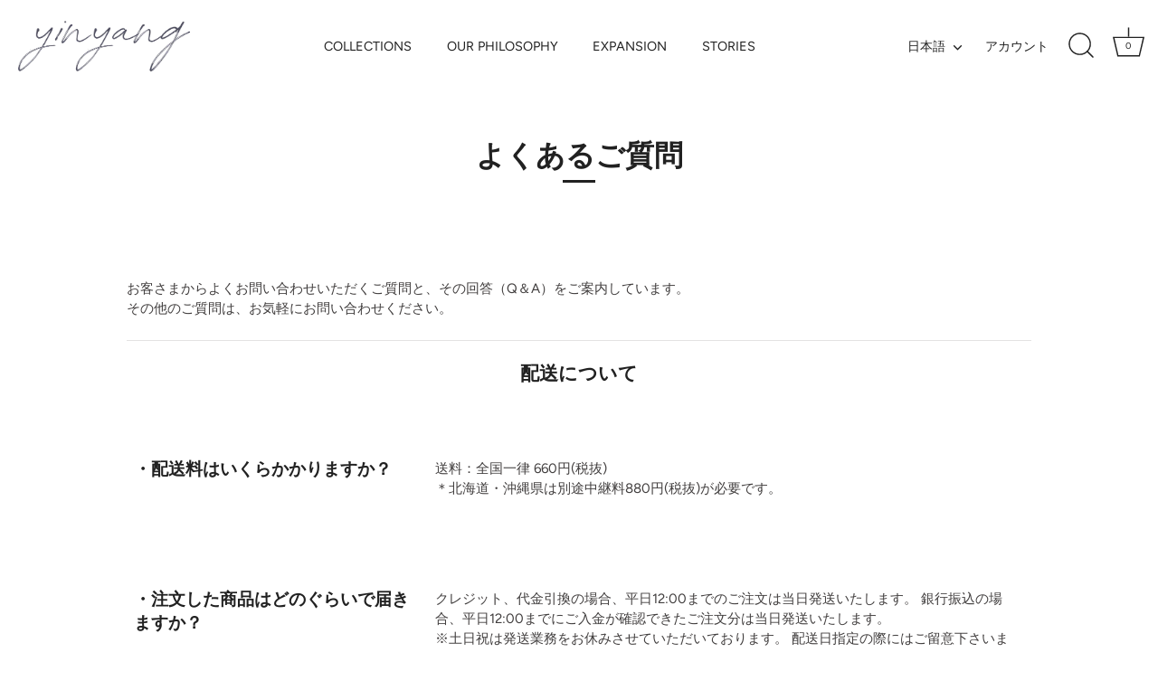

--- FILE ---
content_type: text/html; charset=utf-8
request_url: https://yin-yang.jp/pages/%E3%82%88%E3%81%8F%E3%81%82%E3%82%8B%E3%81%94%E8%B3%AA%E5%95%8F
body_size: 27547
content:
<!doctype html>
<html class="no-js" lang="ja">
<head>
 
<!-- Showcase 7.1.0 -->

  <meta charset="utf-8" />
<meta name="viewport" content="width=device-width,initial-scale=1.0" />
<meta http-equiv="X-UA-Compatible" content="IE=edge">

<link rel="preconnect" href="https://cdn.shopify.com" crossorigin>
<link rel="preconnect" href="https://fonts.shopify.com" crossorigin>
<link rel="preconnect" href="https://monorail-edge.shopifysvc.com"><link rel="preload" as="font" href="//yin-yang.jp/cdn/fonts/figtree/figtree_n4.3c0838aba1701047e60be6a99a1b0a40ce9b8419.woff2" type="font/woff2" crossorigin><link rel="preload" as="font" href="//yin-yang.jp/cdn/fonts/figtree/figtree_n4.3c0838aba1701047e60be6a99a1b0a40ce9b8419.woff2" type="font/woff2" crossorigin><link rel="preload" as="font" href="//yin-yang.jp/cdn/fonts/fraunces/fraunces_n6.69791a9f00600e5a1e56a6f64efc9d10a28b9c92.woff2" type="font/woff2" crossorigin><link rel="preload" as="font" href="//yin-yang.jp/cdn/fonts/jost/jost_n4.d47a1b6347ce4a4c9f437608011273009d91f2b7.woff2" type="font/woff2" crossorigin><link rel="preload" href="//yin-yang.jp/cdn/shop/t/5/assets/vendor.min.js?v=36987075639955835061705936784" as="script">
<link rel="preload" href="//yin-yang.jp/cdn/shop/t/5/assets/theme.js?v=157237073689713580171705936784" as="script"><link rel="canonical" href="https://yin-yang.jp/pages/%e3%82%88%e3%81%8f%e3%81%82%e3%82%8b%e3%81%94%e8%b3%aa%e5%95%8f" /><meta name="description" content="お客さまからよくお問い合わせいただくご質問と、その回答（Q＆A）をご案内しています。 その他のご質問は、お気軽にお問い合わせください。 配送について ・配送料はいくらかかりますか？ 送料：全国一律 660円(税抜) ＊北海道・沖縄県は別途中継料880円(税抜)が必要です。 ・注文した商品はどのぐらいで届きますか？ クレジット、代金引換の場合、平日12:00までのご注文は当日発送いたします。 銀行振込の場合、平日12:00までにご入金が確認できたご注文分は当日発送いたします。 ※土日祝は発送業務をお休みさせていただいております。 配送日指定の際にはご留意下さいませ。 ※交通状況、天候等の影響によりお届け時間が前後する場合がございます。">
<style>
    @font-face {
  font-family: Figtree;
  font-weight: 400;
  font-style: normal;
  font-display: swap;
  src: url("//yin-yang.jp/cdn/fonts/figtree/figtree_n4.3c0838aba1701047e60be6a99a1b0a40ce9b8419.woff2") format("woff2"),
       url("//yin-yang.jp/cdn/fonts/figtree/figtree_n4.c0575d1db21fc3821f17fd6617d3dee552312137.woff") format("woff");
}

    
    @font-face {
  font-family: Figtree;
  font-weight: 500;
  font-style: normal;
  font-display: swap;
  src: url("//yin-yang.jp/cdn/fonts/figtree/figtree_n5.3b6b7df38aa5986536945796e1f947445832047c.woff2") format("woff2"),
       url("//yin-yang.jp/cdn/fonts/figtree/figtree_n5.f26bf6dcae278b0ed902605f6605fa3338e81dab.woff") format("woff");
}

    @font-face {
  font-family: Figtree;
  font-weight: 600;
  font-style: normal;
  font-display: swap;
  src: url("//yin-yang.jp/cdn/fonts/figtree/figtree_n6.9d1ea52bb49a0a86cfd1b0383d00f83d3fcc14de.woff2") format("woff2"),
       url("//yin-yang.jp/cdn/fonts/figtree/figtree_n6.f0fcdea525a0e47b2ae4ab645832a8e8a96d31d3.woff") format("woff");
}

    @font-face {
  font-family: Figtree;
  font-weight: 700;
  font-style: normal;
  font-display: swap;
  src: url("//yin-yang.jp/cdn/fonts/figtree/figtree_n7.2fd9bfe01586148e644724096c9d75e8c7a90e55.woff2") format("woff2"),
       url("//yin-yang.jp/cdn/fonts/figtree/figtree_n7.ea05de92d862f9594794ab281c4c3a67501ef5fc.woff") format("woff");
}

    @font-face {
  font-family: Figtree;
  font-weight: 400;
  font-style: italic;
  font-display: swap;
  src: url("//yin-yang.jp/cdn/fonts/figtree/figtree_i4.89f7a4275c064845c304a4cf8a4a586060656db2.woff2") format("woff2"),
       url("//yin-yang.jp/cdn/fonts/figtree/figtree_i4.6f955aaaafc55a22ffc1f32ecf3756859a5ad3e2.woff") format("woff");
}

    @font-face {
  font-family: Figtree;
  font-weight: 700;
  font-style: italic;
  font-display: swap;
  src: url("//yin-yang.jp/cdn/fonts/figtree/figtree_i7.06add7096a6f2ab742e09ec7e498115904eda1fe.woff2") format("woff2"),
       url("//yin-yang.jp/cdn/fonts/figtree/figtree_i7.ee584b5fcaccdbb5518c0228158941f8df81b101.woff") format("woff");
}

    @font-face {
  font-family: Fraunces;
  font-weight: 600;
  font-style: normal;
  font-display: swap;
  src: url("//yin-yang.jp/cdn/fonts/fraunces/fraunces_n6.69791a9f00600e5a1e56a6f64efc9d10a28b9c92.woff2") format("woff2"),
       url("//yin-yang.jp/cdn/fonts/fraunces/fraunces_n6.e87d336d46d99db17df56f1dc77d222effffa1f3.woff") format("woff");
}

    @font-face {
  font-family: Figtree;
  font-weight: 400;
  font-style: normal;
  font-display: swap;
  src: url("//yin-yang.jp/cdn/fonts/figtree/figtree_n4.3c0838aba1701047e60be6a99a1b0a40ce9b8419.woff2") format("woff2"),
       url("//yin-yang.jp/cdn/fonts/figtree/figtree_n4.c0575d1db21fc3821f17fd6617d3dee552312137.woff") format("woff");
}

    @font-face {
  font-family: Jost;
  font-weight: 400;
  font-style: normal;
  font-display: swap;
  src: url("//yin-yang.jp/cdn/fonts/jost/jost_n4.d47a1b6347ce4a4c9f437608011273009d91f2b7.woff2") format("woff2"),
       url("//yin-yang.jp/cdn/fonts/jost/jost_n4.791c46290e672b3f85c3d1c651ef2efa3819eadd.woff") format("woff");
}

  </style>

  <meta name="theme-color" content="#212121">

  <title>
    よくあるご質問 &ndash; yinyang - yoga &amp; meditation wear
  </title>

  <meta property="og:site_name" content="yinyang - yoga &amp; meditation wear">
<meta property="og:url" content="https://yin-yang.jp/pages/%e3%82%88%e3%81%8f%e3%81%82%e3%82%8b%e3%81%94%e8%b3%aa%e5%95%8f">
<meta property="og:title" content="よくあるご質問">
<meta property="og:type" content="website">
<meta property="og:description" content="お客さまからよくお問い合わせいただくご質問と、その回答（Q＆A）をご案内しています。 その他のご質問は、お気軽にお問い合わせください。 配送について ・配送料はいくらかかりますか？ 送料：全国一律 660円(税抜) ＊北海道・沖縄県は別途中継料880円(税抜)が必要です。 ・注文した商品はどのぐらいで届きますか？ クレジット、代金引換の場合、平日12:00までのご注文は当日発送いたします。 銀行振込の場合、平日12:00までにご入金が確認できたご注文分は当日発送いたします。 ※土日祝は発送業務をお休みさせていただいております。 配送日指定の際にはご留意下さいませ。 ※交通状況、天候等の影響によりお届け時間が前後する場合がございます。"><meta property="og:image" content="http://yin-yang.jp/cdn/shop/files/New_Arrival_fe2b4aa5-4a2e-4ed2-8242-91387df3dd7b_1200x1200.jpg?v=1760073676">
  <meta property="og:image:secure_url" content="https://yin-yang.jp/cdn/shop/files/New_Arrival_fe2b4aa5-4a2e-4ed2-8242-91387df3dd7b_1200x1200.jpg?v=1760073676">
  <meta property="og:image:width" content="5472">
  <meta property="og:image:height" content="3648"><meta name="twitter:card" content="summary_large_image">
<meta name="twitter:title" content="よくあるご質問">
<meta name="twitter:description" content="お客さまからよくお問い合わせいただくご質問と、その回答（Q＆A）をご案内しています。 その他のご質問は、お気軽にお問い合わせください。 配送について ・配送料はいくらかかりますか？ 送料：全国一律 660円(税抜) ＊北海道・沖縄県は別途中継料880円(税抜)が必要です。 ・注文した商品はどのぐらいで届きますか？ クレジット、代金引換の場合、平日12:00までのご注文は当日発送いたします。 銀行振込の場合、平日12:00までにご入金が確認できたご注文分は当日発送いたします。 ※土日祝は発送業務をお休みさせていただいております。 配送日指定の際にはご留意下さいませ。 ※交通状況、天候等の影響によりお届け時間が前後する場合がございます。">


  <style data-shopify>
    :root {
      --viewport-height: 100vh;
      --viewport-height-first-section: 100vh;
      --nav-height: 0;
    }
  </style>

  <link href="//yin-yang.jp/cdn/shop/t/5/assets/styles.css?v=177736974174929611971759333507" rel="stylesheet" type="text/css" media="all" />

  <script>window.performance && window.performance.mark && window.performance.mark('shopify.content_for_header.start');</script><meta name="google-site-verification" content="6rI36PnstFJU21lYdeQQQAQ2UE24q2KwLXymuidWOKw">
<meta name="facebook-domain-verification" content="kgjbto2dgdp7nh46mf4j4agt8dsvfh">
<meta id="shopify-digital-wallet" name="shopify-digital-wallet" content="/56221204650/digital_wallets/dialog">
<link rel="alternate" hreflang="x-default" href="https://yin-yang.jp/pages/%E3%82%88%E3%81%8F%E3%81%82%E3%82%8B%E3%81%94%E8%B3%AA%E5%95%8F">
<link rel="alternate" hreflang="ja" href="https://yin-yang.jp/pages/%E3%82%88%E3%81%8F%E3%81%82%E3%82%8B%E3%81%94%E8%B3%AA%E5%95%8F">
<link rel="alternate" hreflang="en" href="https://yin-yang.jp/en/pages/%E3%82%88%E3%81%8F%E3%81%82%E3%82%8B%E3%81%94%E8%B3%AA%E5%95%8F">
<link rel="alternate" hreflang="ja-AE" href="https://yinyangyogawear.myshopify.com/pages/%E3%82%88%E3%81%8F%E3%81%82%E3%82%8B%E3%81%94%E8%B3%AA%E5%95%8F">
<link rel="alternate" hreflang="en-AE" href="https://yinyangyogawear.myshopify.com/en/pages/%E3%82%88%E3%81%8F%E3%81%82%E3%82%8B%E3%81%94%E8%B3%AA%E5%95%8F">
<link rel="alternate" hreflang="ja-AR" href="https://yinyangyogawear.myshopify.com/pages/%E3%82%88%E3%81%8F%E3%81%82%E3%82%8B%E3%81%94%E8%B3%AA%E5%95%8F">
<link rel="alternate" hreflang="en-AR" href="https://yinyangyogawear.myshopify.com/en/pages/%E3%82%88%E3%81%8F%E3%81%82%E3%82%8B%E3%81%94%E8%B3%AA%E5%95%8F">
<link rel="alternate" hreflang="ja-AT" href="https://yinyangyogawear.myshopify.com/pages/%E3%82%88%E3%81%8F%E3%81%82%E3%82%8B%E3%81%94%E8%B3%AA%E5%95%8F">
<link rel="alternate" hreflang="en-AT" href="https://yinyangyogawear.myshopify.com/en/pages/%E3%82%88%E3%81%8F%E3%81%82%E3%82%8B%E3%81%94%E8%B3%AA%E5%95%8F">
<link rel="alternate" hreflang="ja-AU" href="https://yinyangyogawear.myshopify.com/pages/%E3%82%88%E3%81%8F%E3%81%82%E3%82%8B%E3%81%94%E8%B3%AA%E5%95%8F">
<link rel="alternate" hreflang="en-AU" href="https://yinyangyogawear.myshopify.com/en/pages/%E3%82%88%E3%81%8F%E3%81%82%E3%82%8B%E3%81%94%E8%B3%AA%E5%95%8F">
<link rel="alternate" hreflang="ja-AZ" href="https://yinyangyogawear.myshopify.com/pages/%E3%82%88%E3%81%8F%E3%81%82%E3%82%8B%E3%81%94%E8%B3%AA%E5%95%8F">
<link rel="alternate" hreflang="en-AZ" href="https://yinyangyogawear.myshopify.com/en/pages/%E3%82%88%E3%81%8F%E3%81%82%E3%82%8B%E3%81%94%E8%B3%AA%E5%95%8F">
<link rel="alternate" hreflang="ja-BB" href="https://yinyangyogawear.myshopify.com/pages/%E3%82%88%E3%81%8F%E3%81%82%E3%82%8B%E3%81%94%E8%B3%AA%E5%95%8F">
<link rel="alternate" hreflang="en-BB" href="https://yinyangyogawear.myshopify.com/en/pages/%E3%82%88%E3%81%8F%E3%81%82%E3%82%8B%E3%81%94%E8%B3%AA%E5%95%8F">
<link rel="alternate" hreflang="ja-BD" href="https://yinyangyogawear.myshopify.com/pages/%E3%82%88%E3%81%8F%E3%81%82%E3%82%8B%E3%81%94%E8%B3%AA%E5%95%8F">
<link rel="alternate" hreflang="en-BD" href="https://yinyangyogawear.myshopify.com/en/pages/%E3%82%88%E3%81%8F%E3%81%82%E3%82%8B%E3%81%94%E8%B3%AA%E5%95%8F">
<link rel="alternate" hreflang="ja-BE" href="https://yinyangyogawear.myshopify.com/pages/%E3%82%88%E3%81%8F%E3%81%82%E3%82%8B%E3%81%94%E8%B3%AA%E5%95%8F">
<link rel="alternate" hreflang="en-BE" href="https://yinyangyogawear.myshopify.com/en/pages/%E3%82%88%E3%81%8F%E3%81%82%E3%82%8B%E3%81%94%E8%B3%AA%E5%95%8F">
<link rel="alternate" hreflang="ja-BG" href="https://yinyangyogawear.myshopify.com/pages/%E3%82%88%E3%81%8F%E3%81%82%E3%82%8B%E3%81%94%E8%B3%AA%E5%95%8F">
<link rel="alternate" hreflang="en-BG" href="https://yinyangyogawear.myshopify.com/en/pages/%E3%82%88%E3%81%8F%E3%81%82%E3%82%8B%E3%81%94%E8%B3%AA%E5%95%8F">
<link rel="alternate" hreflang="ja-BH" href="https://yinyangyogawear.myshopify.com/pages/%E3%82%88%E3%81%8F%E3%81%82%E3%82%8B%E3%81%94%E8%B3%AA%E5%95%8F">
<link rel="alternate" hreflang="en-BH" href="https://yinyangyogawear.myshopify.com/en/pages/%E3%82%88%E3%81%8F%E3%81%82%E3%82%8B%E3%81%94%E8%B3%AA%E5%95%8F">
<link rel="alternate" hreflang="ja-BN" href="https://yinyangyogawear.myshopify.com/pages/%E3%82%88%E3%81%8F%E3%81%82%E3%82%8B%E3%81%94%E8%B3%AA%E5%95%8F">
<link rel="alternate" hreflang="en-BN" href="https://yinyangyogawear.myshopify.com/en/pages/%E3%82%88%E3%81%8F%E3%81%82%E3%82%8B%E3%81%94%E8%B3%AA%E5%95%8F">
<link rel="alternate" hreflang="ja-BR" href="https://yinyangyogawear.myshopify.com/pages/%E3%82%88%E3%81%8F%E3%81%82%E3%82%8B%E3%81%94%E8%B3%AA%E5%95%8F">
<link rel="alternate" hreflang="en-BR" href="https://yinyangyogawear.myshopify.com/en/pages/%E3%82%88%E3%81%8F%E3%81%82%E3%82%8B%E3%81%94%E8%B3%AA%E5%95%8F">
<link rel="alternate" hreflang="ja-BT" href="https://yinyangyogawear.myshopify.com/pages/%E3%82%88%E3%81%8F%E3%81%82%E3%82%8B%E3%81%94%E8%B3%AA%E5%95%8F">
<link rel="alternate" hreflang="en-BT" href="https://yinyangyogawear.myshopify.com/en/pages/%E3%82%88%E3%81%8F%E3%81%82%E3%82%8B%E3%81%94%E8%B3%AA%E5%95%8F">
<link rel="alternate" hreflang="ja-BW" href="https://yinyangyogawear.myshopify.com/pages/%E3%82%88%E3%81%8F%E3%81%82%E3%82%8B%E3%81%94%E8%B3%AA%E5%95%8F">
<link rel="alternate" hreflang="en-BW" href="https://yinyangyogawear.myshopify.com/en/pages/%E3%82%88%E3%81%8F%E3%81%82%E3%82%8B%E3%81%94%E8%B3%AA%E5%95%8F">
<link rel="alternate" hreflang="ja-BY" href="https://yinyangyogawear.myshopify.com/pages/%E3%82%88%E3%81%8F%E3%81%82%E3%82%8B%E3%81%94%E8%B3%AA%E5%95%8F">
<link rel="alternate" hreflang="en-BY" href="https://yinyangyogawear.myshopify.com/en/pages/%E3%82%88%E3%81%8F%E3%81%82%E3%82%8B%E3%81%94%E8%B3%AA%E5%95%8F">
<link rel="alternate" hreflang="ja-CA" href="https://yinyangyogawear.myshopify.com/pages/%E3%82%88%E3%81%8F%E3%81%82%E3%82%8B%E3%81%94%E8%B3%AA%E5%95%8F">
<link rel="alternate" hreflang="en-CA" href="https://yinyangyogawear.myshopify.com/en/pages/%E3%82%88%E3%81%8F%E3%81%82%E3%82%8B%E3%81%94%E8%B3%AA%E5%95%8F">
<link rel="alternate" hreflang="ja-CH" href="https://yinyangyogawear.myshopify.com/pages/%E3%82%88%E3%81%8F%E3%81%82%E3%82%8B%E3%81%94%E8%B3%AA%E5%95%8F">
<link rel="alternate" hreflang="en-CH" href="https://yinyangyogawear.myshopify.com/en/pages/%E3%82%88%E3%81%8F%E3%81%82%E3%82%8B%E3%81%94%E8%B3%AA%E5%95%8F">
<link rel="alternate" hreflang="ja-CI" href="https://yinyangyogawear.myshopify.com/pages/%E3%82%88%E3%81%8F%E3%81%82%E3%82%8B%E3%81%94%E8%B3%AA%E5%95%8F">
<link rel="alternate" hreflang="en-CI" href="https://yinyangyogawear.myshopify.com/en/pages/%E3%82%88%E3%81%8F%E3%81%82%E3%82%8B%E3%81%94%E8%B3%AA%E5%95%8F">
<link rel="alternate" hreflang="ja-CL" href="https://yinyangyogawear.myshopify.com/pages/%E3%82%88%E3%81%8F%E3%81%82%E3%82%8B%E3%81%94%E8%B3%AA%E5%95%8F">
<link rel="alternate" hreflang="en-CL" href="https://yinyangyogawear.myshopify.com/en/pages/%E3%82%88%E3%81%8F%E3%81%82%E3%82%8B%E3%81%94%E8%B3%AA%E5%95%8F">
<link rel="alternate" hreflang="ja-CN" href="https://yinyangyogawear.myshopify.com/pages/%E3%82%88%E3%81%8F%E3%81%82%E3%82%8B%E3%81%94%E8%B3%AA%E5%95%8F">
<link rel="alternate" hreflang="en-CN" href="https://yinyangyogawear.myshopify.com/en/pages/%E3%82%88%E3%81%8F%E3%81%82%E3%82%8B%E3%81%94%E8%B3%AA%E5%95%8F">
<link rel="alternate" hreflang="ja-CO" href="https://yinyangyogawear.myshopify.com/pages/%E3%82%88%E3%81%8F%E3%81%82%E3%82%8B%E3%81%94%E8%B3%AA%E5%95%8F">
<link rel="alternate" hreflang="en-CO" href="https://yinyangyogawear.myshopify.com/en/pages/%E3%82%88%E3%81%8F%E3%81%82%E3%82%8B%E3%81%94%E8%B3%AA%E5%95%8F">
<link rel="alternate" hreflang="ja-CR" href="https://yinyangyogawear.myshopify.com/pages/%E3%82%88%E3%81%8F%E3%81%82%E3%82%8B%E3%81%94%E8%B3%AA%E5%95%8F">
<link rel="alternate" hreflang="en-CR" href="https://yinyangyogawear.myshopify.com/en/pages/%E3%82%88%E3%81%8F%E3%81%82%E3%82%8B%E3%81%94%E8%B3%AA%E5%95%8F">
<link rel="alternate" hreflang="ja-CY" href="https://yinyangyogawear.myshopify.com/pages/%E3%82%88%E3%81%8F%E3%81%82%E3%82%8B%E3%81%94%E8%B3%AA%E5%95%8F">
<link rel="alternate" hreflang="en-CY" href="https://yinyangyogawear.myshopify.com/en/pages/%E3%82%88%E3%81%8F%E3%81%82%E3%82%8B%E3%81%94%E8%B3%AA%E5%95%8F">
<link rel="alternate" hreflang="ja-CZ" href="https://yinyangyogawear.myshopify.com/pages/%E3%82%88%E3%81%8F%E3%81%82%E3%82%8B%E3%81%94%E8%B3%AA%E5%95%8F">
<link rel="alternate" hreflang="en-CZ" href="https://yinyangyogawear.myshopify.com/en/pages/%E3%82%88%E3%81%8F%E3%81%82%E3%82%8B%E3%81%94%E8%B3%AA%E5%95%8F">
<link rel="alternate" hreflang="ja-DE" href="https://yinyangyogawear.myshopify.com/pages/%E3%82%88%E3%81%8F%E3%81%82%E3%82%8B%E3%81%94%E8%B3%AA%E5%95%8F">
<link rel="alternate" hreflang="en-DE" href="https://yinyangyogawear.myshopify.com/en/pages/%E3%82%88%E3%81%8F%E3%81%82%E3%82%8B%E3%81%94%E8%B3%AA%E5%95%8F">
<link rel="alternate" hreflang="ja-DJ" href="https://yinyangyogawear.myshopify.com/pages/%E3%82%88%E3%81%8F%E3%81%82%E3%82%8B%E3%81%94%E8%B3%AA%E5%95%8F">
<link rel="alternate" hreflang="en-DJ" href="https://yinyangyogawear.myshopify.com/en/pages/%E3%82%88%E3%81%8F%E3%81%82%E3%82%8B%E3%81%94%E8%B3%AA%E5%95%8F">
<link rel="alternate" hreflang="ja-DK" href="https://yinyangyogawear.myshopify.com/pages/%E3%82%88%E3%81%8F%E3%81%82%E3%82%8B%E3%81%94%E8%B3%AA%E5%95%8F">
<link rel="alternate" hreflang="en-DK" href="https://yinyangyogawear.myshopify.com/en/pages/%E3%82%88%E3%81%8F%E3%81%82%E3%82%8B%E3%81%94%E8%B3%AA%E5%95%8F">
<link rel="alternate" hreflang="ja-DZ" href="https://yinyangyogawear.myshopify.com/pages/%E3%82%88%E3%81%8F%E3%81%82%E3%82%8B%E3%81%94%E8%B3%AA%E5%95%8F">
<link rel="alternate" hreflang="en-DZ" href="https://yinyangyogawear.myshopify.com/en/pages/%E3%82%88%E3%81%8F%E3%81%82%E3%82%8B%E3%81%94%E8%B3%AA%E5%95%8F">
<link rel="alternate" hreflang="ja-EC" href="https://yinyangyogawear.myshopify.com/pages/%E3%82%88%E3%81%8F%E3%81%82%E3%82%8B%E3%81%94%E8%B3%AA%E5%95%8F">
<link rel="alternate" hreflang="en-EC" href="https://yinyangyogawear.myshopify.com/en/pages/%E3%82%88%E3%81%8F%E3%81%82%E3%82%8B%E3%81%94%E8%B3%AA%E5%95%8F">
<link rel="alternate" hreflang="ja-EE" href="https://yinyangyogawear.myshopify.com/pages/%E3%82%88%E3%81%8F%E3%81%82%E3%82%8B%E3%81%94%E8%B3%AA%E5%95%8F">
<link rel="alternate" hreflang="en-EE" href="https://yinyangyogawear.myshopify.com/en/pages/%E3%82%88%E3%81%8F%E3%81%82%E3%82%8B%E3%81%94%E8%B3%AA%E5%95%8F">
<link rel="alternate" hreflang="ja-EG" href="https://yinyangyogawear.myshopify.com/pages/%E3%82%88%E3%81%8F%E3%81%82%E3%82%8B%E3%81%94%E8%B3%AA%E5%95%8F">
<link rel="alternate" hreflang="en-EG" href="https://yinyangyogawear.myshopify.com/en/pages/%E3%82%88%E3%81%8F%E3%81%82%E3%82%8B%E3%81%94%E8%B3%AA%E5%95%8F">
<link rel="alternate" hreflang="ja-ES" href="https://yinyangyogawear.myshopify.com/pages/%E3%82%88%E3%81%8F%E3%81%82%E3%82%8B%E3%81%94%E8%B3%AA%E5%95%8F">
<link rel="alternate" hreflang="en-ES" href="https://yinyangyogawear.myshopify.com/en/pages/%E3%82%88%E3%81%8F%E3%81%82%E3%82%8B%E3%81%94%E8%B3%AA%E5%95%8F">
<link rel="alternate" hreflang="ja-ET" href="https://yinyangyogawear.myshopify.com/pages/%E3%82%88%E3%81%8F%E3%81%82%E3%82%8B%E3%81%94%E8%B3%AA%E5%95%8F">
<link rel="alternate" hreflang="en-ET" href="https://yinyangyogawear.myshopify.com/en/pages/%E3%82%88%E3%81%8F%E3%81%82%E3%82%8B%E3%81%94%E8%B3%AA%E5%95%8F">
<link rel="alternate" hreflang="ja-FI" href="https://yinyangyogawear.myshopify.com/pages/%E3%82%88%E3%81%8F%E3%81%82%E3%82%8B%E3%81%94%E8%B3%AA%E5%95%8F">
<link rel="alternate" hreflang="en-FI" href="https://yinyangyogawear.myshopify.com/en/pages/%E3%82%88%E3%81%8F%E3%81%82%E3%82%8B%E3%81%94%E8%B3%AA%E5%95%8F">
<link rel="alternate" hreflang="ja-FJ" href="https://yinyangyogawear.myshopify.com/pages/%E3%82%88%E3%81%8F%E3%81%82%E3%82%8B%E3%81%94%E8%B3%AA%E5%95%8F">
<link rel="alternate" hreflang="en-FJ" href="https://yinyangyogawear.myshopify.com/en/pages/%E3%82%88%E3%81%8F%E3%81%82%E3%82%8B%E3%81%94%E8%B3%AA%E5%95%8F">
<link rel="alternate" hreflang="ja-FR" href="https://yinyangyogawear.myshopify.com/pages/%E3%82%88%E3%81%8F%E3%81%82%E3%82%8B%E3%81%94%E8%B3%AA%E5%95%8F">
<link rel="alternate" hreflang="en-FR" href="https://yinyangyogawear.myshopify.com/en/pages/%E3%82%88%E3%81%8F%E3%81%82%E3%82%8B%E3%81%94%E8%B3%AA%E5%95%8F">
<link rel="alternate" hreflang="ja-GA" href="https://yinyangyogawear.myshopify.com/pages/%E3%82%88%E3%81%8F%E3%81%82%E3%82%8B%E3%81%94%E8%B3%AA%E5%95%8F">
<link rel="alternate" hreflang="en-GA" href="https://yinyangyogawear.myshopify.com/en/pages/%E3%82%88%E3%81%8F%E3%81%82%E3%82%8B%E3%81%94%E8%B3%AA%E5%95%8F">
<link rel="alternate" hreflang="ja-GB" href="https://yinyangyogawear.myshopify.com/pages/%E3%82%88%E3%81%8F%E3%81%82%E3%82%8B%E3%81%94%E8%B3%AA%E5%95%8F">
<link rel="alternate" hreflang="en-GB" href="https://yinyangyogawear.myshopify.com/en/pages/%E3%82%88%E3%81%8F%E3%81%82%E3%82%8B%E3%81%94%E8%B3%AA%E5%95%8F">
<link rel="alternate" hreflang="ja-GH" href="https://yinyangyogawear.myshopify.com/pages/%E3%82%88%E3%81%8F%E3%81%82%E3%82%8B%E3%81%94%E8%B3%AA%E5%95%8F">
<link rel="alternate" hreflang="en-GH" href="https://yinyangyogawear.myshopify.com/en/pages/%E3%82%88%E3%81%8F%E3%81%82%E3%82%8B%E3%81%94%E8%B3%AA%E5%95%8F">
<link rel="alternate" hreflang="ja-GR" href="https://yinyangyogawear.myshopify.com/pages/%E3%82%88%E3%81%8F%E3%81%82%E3%82%8B%E3%81%94%E8%B3%AA%E5%95%8F">
<link rel="alternate" hreflang="en-GR" href="https://yinyangyogawear.myshopify.com/en/pages/%E3%82%88%E3%81%8F%E3%81%82%E3%82%8B%E3%81%94%E8%B3%AA%E5%95%8F">
<link rel="alternate" hreflang="ja-HK" href="https://yinyangyogawear.myshopify.com/pages/%E3%82%88%E3%81%8F%E3%81%82%E3%82%8B%E3%81%94%E8%B3%AA%E5%95%8F">
<link rel="alternate" hreflang="en-HK" href="https://yinyangyogawear.myshopify.com/en/pages/%E3%82%88%E3%81%8F%E3%81%82%E3%82%8B%E3%81%94%E8%B3%AA%E5%95%8F">
<link rel="alternate" hreflang="ja-HN" href="https://yinyangyogawear.myshopify.com/pages/%E3%82%88%E3%81%8F%E3%81%82%E3%82%8B%E3%81%94%E8%B3%AA%E5%95%8F">
<link rel="alternate" hreflang="en-HN" href="https://yinyangyogawear.myshopify.com/en/pages/%E3%82%88%E3%81%8F%E3%81%82%E3%82%8B%E3%81%94%E8%B3%AA%E5%95%8F">
<link rel="alternate" hreflang="ja-HR" href="https://yinyangyogawear.myshopify.com/pages/%E3%82%88%E3%81%8F%E3%81%82%E3%82%8B%E3%81%94%E8%B3%AA%E5%95%8F">
<link rel="alternate" hreflang="en-HR" href="https://yinyangyogawear.myshopify.com/en/pages/%E3%82%88%E3%81%8F%E3%81%82%E3%82%8B%E3%81%94%E8%B3%AA%E5%95%8F">
<link rel="alternate" hreflang="ja-HU" href="https://yinyangyogawear.myshopify.com/pages/%E3%82%88%E3%81%8F%E3%81%82%E3%82%8B%E3%81%94%E8%B3%AA%E5%95%8F">
<link rel="alternate" hreflang="en-HU" href="https://yinyangyogawear.myshopify.com/en/pages/%E3%82%88%E3%81%8F%E3%81%82%E3%82%8B%E3%81%94%E8%B3%AA%E5%95%8F">
<link rel="alternate" hreflang="ja-ID" href="https://yinyangyogawear.myshopify.com/pages/%E3%82%88%E3%81%8F%E3%81%82%E3%82%8B%E3%81%94%E8%B3%AA%E5%95%8F">
<link rel="alternate" hreflang="en-ID" href="https://yinyangyogawear.myshopify.com/en/pages/%E3%82%88%E3%81%8F%E3%81%82%E3%82%8B%E3%81%94%E8%B3%AA%E5%95%8F">
<link rel="alternate" hreflang="ja-IE" href="https://yinyangyogawear.myshopify.com/pages/%E3%82%88%E3%81%8F%E3%81%82%E3%82%8B%E3%81%94%E8%B3%AA%E5%95%8F">
<link rel="alternate" hreflang="en-IE" href="https://yinyangyogawear.myshopify.com/en/pages/%E3%82%88%E3%81%8F%E3%81%82%E3%82%8B%E3%81%94%E8%B3%AA%E5%95%8F">
<link rel="alternate" hreflang="ja-IL" href="https://yinyangyogawear.myshopify.com/pages/%E3%82%88%E3%81%8F%E3%81%82%E3%82%8B%E3%81%94%E8%B3%AA%E5%95%8F">
<link rel="alternate" hreflang="en-IL" href="https://yinyangyogawear.myshopify.com/en/pages/%E3%82%88%E3%81%8F%E3%81%82%E3%82%8B%E3%81%94%E8%B3%AA%E5%95%8F">
<link rel="alternate" hreflang="ja-IN" href="https://yinyangyogawear.myshopify.com/pages/%E3%82%88%E3%81%8F%E3%81%82%E3%82%8B%E3%81%94%E8%B3%AA%E5%95%8F">
<link rel="alternate" hreflang="en-IN" href="https://yinyangyogawear.myshopify.com/en/pages/%E3%82%88%E3%81%8F%E3%81%82%E3%82%8B%E3%81%94%E8%B3%AA%E5%95%8F">
<link rel="alternate" hreflang="ja-IQ" href="https://yinyangyogawear.myshopify.com/pages/%E3%82%88%E3%81%8F%E3%81%82%E3%82%8B%E3%81%94%E8%B3%AA%E5%95%8F">
<link rel="alternate" hreflang="en-IQ" href="https://yinyangyogawear.myshopify.com/en/pages/%E3%82%88%E3%81%8F%E3%81%82%E3%82%8B%E3%81%94%E8%B3%AA%E5%95%8F">
<link rel="alternate" hreflang="ja-IS" href="https://yinyangyogawear.myshopify.com/pages/%E3%82%88%E3%81%8F%E3%81%82%E3%82%8B%E3%81%94%E8%B3%AA%E5%95%8F">
<link rel="alternate" hreflang="en-IS" href="https://yinyangyogawear.myshopify.com/en/pages/%E3%82%88%E3%81%8F%E3%81%82%E3%82%8B%E3%81%94%E8%B3%AA%E5%95%8F">
<link rel="alternate" hreflang="ja-IT" href="https://yinyangyogawear.myshopify.com/pages/%E3%82%88%E3%81%8F%E3%81%82%E3%82%8B%E3%81%94%E8%B3%AA%E5%95%8F">
<link rel="alternate" hreflang="en-IT" href="https://yinyangyogawear.myshopify.com/en/pages/%E3%82%88%E3%81%8F%E3%81%82%E3%82%8B%E3%81%94%E8%B3%AA%E5%95%8F">
<link rel="alternate" hreflang="ja-JM" href="https://yinyangyogawear.myshopify.com/pages/%E3%82%88%E3%81%8F%E3%81%82%E3%82%8B%E3%81%94%E8%B3%AA%E5%95%8F">
<link rel="alternate" hreflang="en-JM" href="https://yinyangyogawear.myshopify.com/en/pages/%E3%82%88%E3%81%8F%E3%81%82%E3%82%8B%E3%81%94%E8%B3%AA%E5%95%8F">
<link rel="alternate" hreflang="ja-JO" href="https://yinyangyogawear.myshopify.com/pages/%E3%82%88%E3%81%8F%E3%81%82%E3%82%8B%E3%81%94%E8%B3%AA%E5%95%8F">
<link rel="alternate" hreflang="en-JO" href="https://yinyangyogawear.myshopify.com/en/pages/%E3%82%88%E3%81%8F%E3%81%82%E3%82%8B%E3%81%94%E8%B3%AA%E5%95%8F">
<link rel="alternate" hreflang="ja-KE" href="https://yinyangyogawear.myshopify.com/pages/%E3%82%88%E3%81%8F%E3%81%82%E3%82%8B%E3%81%94%E8%B3%AA%E5%95%8F">
<link rel="alternate" hreflang="en-KE" href="https://yinyangyogawear.myshopify.com/en/pages/%E3%82%88%E3%81%8F%E3%81%82%E3%82%8B%E3%81%94%E8%B3%AA%E5%95%8F">
<link rel="alternate" hreflang="ja-KH" href="https://yinyangyogawear.myshopify.com/pages/%E3%82%88%E3%81%8F%E3%81%82%E3%82%8B%E3%81%94%E8%B3%AA%E5%95%8F">
<link rel="alternate" hreflang="en-KH" href="https://yinyangyogawear.myshopify.com/en/pages/%E3%82%88%E3%81%8F%E3%81%82%E3%82%8B%E3%81%94%E8%B3%AA%E5%95%8F">
<link rel="alternate" hreflang="ja-KR" href="https://yinyangyogawear.myshopify.com/pages/%E3%82%88%E3%81%8F%E3%81%82%E3%82%8B%E3%81%94%E8%B3%AA%E5%95%8F">
<link rel="alternate" hreflang="en-KR" href="https://yinyangyogawear.myshopify.com/en/pages/%E3%82%88%E3%81%8F%E3%81%82%E3%82%8B%E3%81%94%E8%B3%AA%E5%95%8F">
<link rel="alternate" hreflang="ja-KW" href="https://yinyangyogawear.myshopify.com/pages/%E3%82%88%E3%81%8F%E3%81%82%E3%82%8B%E3%81%94%E8%B3%AA%E5%95%8F">
<link rel="alternate" hreflang="en-KW" href="https://yinyangyogawear.myshopify.com/en/pages/%E3%82%88%E3%81%8F%E3%81%82%E3%82%8B%E3%81%94%E8%B3%AA%E5%95%8F">
<link rel="alternate" hreflang="ja-LA" href="https://yinyangyogawear.myshopify.com/pages/%E3%82%88%E3%81%8F%E3%81%82%E3%82%8B%E3%81%94%E8%B3%AA%E5%95%8F">
<link rel="alternate" hreflang="en-LA" href="https://yinyangyogawear.myshopify.com/en/pages/%E3%82%88%E3%81%8F%E3%81%82%E3%82%8B%E3%81%94%E8%B3%AA%E5%95%8F">
<link rel="alternate" hreflang="ja-LB" href="https://yinyangyogawear.myshopify.com/pages/%E3%82%88%E3%81%8F%E3%81%82%E3%82%8B%E3%81%94%E8%B3%AA%E5%95%8F">
<link rel="alternate" hreflang="en-LB" href="https://yinyangyogawear.myshopify.com/en/pages/%E3%82%88%E3%81%8F%E3%81%82%E3%82%8B%E3%81%94%E8%B3%AA%E5%95%8F">
<link rel="alternate" hreflang="ja-LI" href="https://yinyangyogawear.myshopify.com/pages/%E3%82%88%E3%81%8F%E3%81%82%E3%82%8B%E3%81%94%E8%B3%AA%E5%95%8F">
<link rel="alternate" hreflang="en-LI" href="https://yinyangyogawear.myshopify.com/en/pages/%E3%82%88%E3%81%8F%E3%81%82%E3%82%8B%E3%81%94%E8%B3%AA%E5%95%8F">
<link rel="alternate" hreflang="ja-LK" href="https://yinyangyogawear.myshopify.com/pages/%E3%82%88%E3%81%8F%E3%81%82%E3%82%8B%E3%81%94%E8%B3%AA%E5%95%8F">
<link rel="alternate" hreflang="en-LK" href="https://yinyangyogawear.myshopify.com/en/pages/%E3%82%88%E3%81%8F%E3%81%82%E3%82%8B%E3%81%94%E8%B3%AA%E5%95%8F">
<link rel="alternate" hreflang="ja-LT" href="https://yinyangyogawear.myshopify.com/pages/%E3%82%88%E3%81%8F%E3%81%82%E3%82%8B%E3%81%94%E8%B3%AA%E5%95%8F">
<link rel="alternate" hreflang="en-LT" href="https://yinyangyogawear.myshopify.com/en/pages/%E3%82%88%E3%81%8F%E3%81%82%E3%82%8B%E3%81%94%E8%B3%AA%E5%95%8F">
<link rel="alternate" hreflang="ja-LU" href="https://yinyangyogawear.myshopify.com/pages/%E3%82%88%E3%81%8F%E3%81%82%E3%82%8B%E3%81%94%E8%B3%AA%E5%95%8F">
<link rel="alternate" hreflang="en-LU" href="https://yinyangyogawear.myshopify.com/en/pages/%E3%82%88%E3%81%8F%E3%81%82%E3%82%8B%E3%81%94%E8%B3%AA%E5%95%8F">
<link rel="alternate" hreflang="ja-LV" href="https://yinyangyogawear.myshopify.com/pages/%E3%82%88%E3%81%8F%E3%81%82%E3%82%8B%E3%81%94%E8%B3%AA%E5%95%8F">
<link rel="alternate" hreflang="en-LV" href="https://yinyangyogawear.myshopify.com/en/pages/%E3%82%88%E3%81%8F%E3%81%82%E3%82%8B%E3%81%94%E8%B3%AA%E5%95%8F">
<link rel="alternate" hreflang="ja-MA" href="https://yinyangyogawear.myshopify.com/pages/%E3%82%88%E3%81%8F%E3%81%82%E3%82%8B%E3%81%94%E8%B3%AA%E5%95%8F">
<link rel="alternate" hreflang="en-MA" href="https://yinyangyogawear.myshopify.com/en/pages/%E3%82%88%E3%81%8F%E3%81%82%E3%82%8B%E3%81%94%E8%B3%AA%E5%95%8F">
<link rel="alternate" hreflang="ja-MC" href="https://yinyangyogawear.myshopify.com/pages/%E3%82%88%E3%81%8F%E3%81%82%E3%82%8B%E3%81%94%E8%B3%AA%E5%95%8F">
<link rel="alternate" hreflang="en-MC" href="https://yinyangyogawear.myshopify.com/en/pages/%E3%82%88%E3%81%8F%E3%81%82%E3%82%8B%E3%81%94%E8%B3%AA%E5%95%8F">
<link rel="alternate" hreflang="ja-MG" href="https://yinyangyogawear.myshopify.com/pages/%E3%82%88%E3%81%8F%E3%81%82%E3%82%8B%E3%81%94%E8%B3%AA%E5%95%8F">
<link rel="alternate" hreflang="en-MG" href="https://yinyangyogawear.myshopify.com/en/pages/%E3%82%88%E3%81%8F%E3%81%82%E3%82%8B%E3%81%94%E8%B3%AA%E5%95%8F">
<link rel="alternate" hreflang="ja-MM" href="https://yinyangyogawear.myshopify.com/pages/%E3%82%88%E3%81%8F%E3%81%82%E3%82%8B%E3%81%94%E8%B3%AA%E5%95%8F">
<link rel="alternate" hreflang="en-MM" href="https://yinyangyogawear.myshopify.com/en/pages/%E3%82%88%E3%81%8F%E3%81%82%E3%82%8B%E3%81%94%E8%B3%AA%E5%95%8F">
<link rel="alternate" hreflang="ja-MN" href="https://yinyangyogawear.myshopify.com/pages/%E3%82%88%E3%81%8F%E3%81%82%E3%82%8B%E3%81%94%E8%B3%AA%E5%95%8F">
<link rel="alternate" hreflang="en-MN" href="https://yinyangyogawear.myshopify.com/en/pages/%E3%82%88%E3%81%8F%E3%81%82%E3%82%8B%E3%81%94%E8%B3%AA%E5%95%8F">
<link rel="alternate" hreflang="ja-MO" href="https://yinyangyogawear.myshopify.com/pages/%E3%82%88%E3%81%8F%E3%81%82%E3%82%8B%E3%81%94%E8%B3%AA%E5%95%8F">
<link rel="alternate" hreflang="en-MO" href="https://yinyangyogawear.myshopify.com/en/pages/%E3%82%88%E3%81%8F%E3%81%82%E3%82%8B%E3%81%94%E8%B3%AA%E5%95%8F">
<link rel="alternate" hreflang="ja-MT" href="https://yinyangyogawear.myshopify.com/pages/%E3%82%88%E3%81%8F%E3%81%82%E3%82%8B%E3%81%94%E8%B3%AA%E5%95%8F">
<link rel="alternate" hreflang="en-MT" href="https://yinyangyogawear.myshopify.com/en/pages/%E3%82%88%E3%81%8F%E3%81%82%E3%82%8B%E3%81%94%E8%B3%AA%E5%95%8F">
<link rel="alternate" hreflang="ja-MU" href="https://yinyangyogawear.myshopify.com/pages/%E3%82%88%E3%81%8F%E3%81%82%E3%82%8B%E3%81%94%E8%B3%AA%E5%95%8F">
<link rel="alternate" hreflang="en-MU" href="https://yinyangyogawear.myshopify.com/en/pages/%E3%82%88%E3%81%8F%E3%81%82%E3%82%8B%E3%81%94%E8%B3%AA%E5%95%8F">
<link rel="alternate" hreflang="ja-MV" href="https://yinyangyogawear.myshopify.com/pages/%E3%82%88%E3%81%8F%E3%81%82%E3%82%8B%E3%81%94%E8%B3%AA%E5%95%8F">
<link rel="alternate" hreflang="en-MV" href="https://yinyangyogawear.myshopify.com/en/pages/%E3%82%88%E3%81%8F%E3%81%82%E3%82%8B%E3%81%94%E8%B3%AA%E5%95%8F">
<link rel="alternate" hreflang="ja-MX" href="https://yinyangyogawear.myshopify.com/pages/%E3%82%88%E3%81%8F%E3%81%82%E3%82%8B%E3%81%94%E8%B3%AA%E5%95%8F">
<link rel="alternate" hreflang="en-MX" href="https://yinyangyogawear.myshopify.com/en/pages/%E3%82%88%E3%81%8F%E3%81%82%E3%82%8B%E3%81%94%E8%B3%AA%E5%95%8F">
<link rel="alternate" hreflang="ja-MY" href="https://yinyangyogawear.myshopify.com/pages/%E3%82%88%E3%81%8F%E3%81%82%E3%82%8B%E3%81%94%E8%B3%AA%E5%95%8F">
<link rel="alternate" hreflang="en-MY" href="https://yinyangyogawear.myshopify.com/en/pages/%E3%82%88%E3%81%8F%E3%81%82%E3%82%8B%E3%81%94%E8%B3%AA%E5%95%8F">
<link rel="alternate" hreflang="ja-NC" href="https://yinyangyogawear.myshopify.com/pages/%E3%82%88%E3%81%8F%E3%81%82%E3%82%8B%E3%81%94%E8%B3%AA%E5%95%8F">
<link rel="alternate" hreflang="en-NC" href="https://yinyangyogawear.myshopify.com/en/pages/%E3%82%88%E3%81%8F%E3%81%82%E3%82%8B%E3%81%94%E8%B3%AA%E5%95%8F">
<link rel="alternate" hreflang="ja-NG" href="https://yinyangyogawear.myshopify.com/pages/%E3%82%88%E3%81%8F%E3%81%82%E3%82%8B%E3%81%94%E8%B3%AA%E5%95%8F">
<link rel="alternate" hreflang="en-NG" href="https://yinyangyogawear.myshopify.com/en/pages/%E3%82%88%E3%81%8F%E3%81%82%E3%82%8B%E3%81%94%E8%B3%AA%E5%95%8F">
<link rel="alternate" hreflang="ja-NL" href="https://yinyangyogawear.myshopify.com/pages/%E3%82%88%E3%81%8F%E3%81%82%E3%82%8B%E3%81%94%E8%B3%AA%E5%95%8F">
<link rel="alternate" hreflang="en-NL" href="https://yinyangyogawear.myshopify.com/en/pages/%E3%82%88%E3%81%8F%E3%81%82%E3%82%8B%E3%81%94%E8%B3%AA%E5%95%8F">
<link rel="alternate" hreflang="ja-NO" href="https://yinyangyogawear.myshopify.com/pages/%E3%82%88%E3%81%8F%E3%81%82%E3%82%8B%E3%81%94%E8%B3%AA%E5%95%8F">
<link rel="alternate" hreflang="en-NO" href="https://yinyangyogawear.myshopify.com/en/pages/%E3%82%88%E3%81%8F%E3%81%82%E3%82%8B%E3%81%94%E8%B3%AA%E5%95%8F">
<link rel="alternate" hreflang="ja-NP" href="https://yinyangyogawear.myshopify.com/pages/%E3%82%88%E3%81%8F%E3%81%82%E3%82%8B%E3%81%94%E8%B3%AA%E5%95%8F">
<link rel="alternate" hreflang="en-NP" href="https://yinyangyogawear.myshopify.com/en/pages/%E3%82%88%E3%81%8F%E3%81%82%E3%82%8B%E3%81%94%E8%B3%AA%E5%95%8F">
<link rel="alternate" hreflang="ja-NZ" href="https://yinyangyogawear.myshopify.com/pages/%E3%82%88%E3%81%8F%E3%81%82%E3%82%8B%E3%81%94%E8%B3%AA%E5%95%8F">
<link rel="alternate" hreflang="en-NZ" href="https://yinyangyogawear.myshopify.com/en/pages/%E3%82%88%E3%81%8F%E3%81%82%E3%82%8B%E3%81%94%E8%B3%AA%E5%95%8F">
<link rel="alternate" hreflang="ja-OM" href="https://yinyangyogawear.myshopify.com/pages/%E3%82%88%E3%81%8F%E3%81%82%E3%82%8B%E3%81%94%E8%B3%AA%E5%95%8F">
<link rel="alternate" hreflang="en-OM" href="https://yinyangyogawear.myshopify.com/en/pages/%E3%82%88%E3%81%8F%E3%81%82%E3%82%8B%E3%81%94%E8%B3%AA%E5%95%8F">
<link rel="alternate" hreflang="ja-PA" href="https://yinyangyogawear.myshopify.com/pages/%E3%82%88%E3%81%8F%E3%81%82%E3%82%8B%E3%81%94%E8%B3%AA%E5%95%8F">
<link rel="alternate" hreflang="en-PA" href="https://yinyangyogawear.myshopify.com/en/pages/%E3%82%88%E3%81%8F%E3%81%82%E3%82%8B%E3%81%94%E8%B3%AA%E5%95%8F">
<link rel="alternate" hreflang="ja-PE" href="https://yinyangyogawear.myshopify.com/pages/%E3%82%88%E3%81%8F%E3%81%82%E3%82%8B%E3%81%94%E8%B3%AA%E5%95%8F">
<link rel="alternate" hreflang="en-PE" href="https://yinyangyogawear.myshopify.com/en/pages/%E3%82%88%E3%81%8F%E3%81%82%E3%82%8B%E3%81%94%E8%B3%AA%E5%95%8F">
<link rel="alternate" hreflang="ja-PG" href="https://yinyangyogawear.myshopify.com/pages/%E3%82%88%E3%81%8F%E3%81%82%E3%82%8B%E3%81%94%E8%B3%AA%E5%95%8F">
<link rel="alternate" hreflang="en-PG" href="https://yinyangyogawear.myshopify.com/en/pages/%E3%82%88%E3%81%8F%E3%81%82%E3%82%8B%E3%81%94%E8%B3%AA%E5%95%8F">
<link rel="alternate" hreflang="ja-PH" href="https://yinyangyogawear.myshopify.com/pages/%E3%82%88%E3%81%8F%E3%81%82%E3%82%8B%E3%81%94%E8%B3%AA%E5%95%8F">
<link rel="alternate" hreflang="en-PH" href="https://yinyangyogawear.myshopify.com/en/pages/%E3%82%88%E3%81%8F%E3%81%82%E3%82%8B%E3%81%94%E8%B3%AA%E5%95%8F">
<link rel="alternate" hreflang="ja-PK" href="https://yinyangyogawear.myshopify.com/pages/%E3%82%88%E3%81%8F%E3%81%82%E3%82%8B%E3%81%94%E8%B3%AA%E5%95%8F">
<link rel="alternate" hreflang="en-PK" href="https://yinyangyogawear.myshopify.com/en/pages/%E3%82%88%E3%81%8F%E3%81%82%E3%82%8B%E3%81%94%E8%B3%AA%E5%95%8F">
<link rel="alternate" hreflang="ja-PL" href="https://yinyangyogawear.myshopify.com/pages/%E3%82%88%E3%81%8F%E3%81%82%E3%82%8B%E3%81%94%E8%B3%AA%E5%95%8F">
<link rel="alternate" hreflang="en-PL" href="https://yinyangyogawear.myshopify.com/en/pages/%E3%82%88%E3%81%8F%E3%81%82%E3%82%8B%E3%81%94%E8%B3%AA%E5%95%8F">
<link rel="alternate" hreflang="ja-PT" href="https://yinyangyogawear.myshopify.com/pages/%E3%82%88%E3%81%8F%E3%81%82%E3%82%8B%E3%81%94%E8%B3%AA%E5%95%8F">
<link rel="alternate" hreflang="en-PT" href="https://yinyangyogawear.myshopify.com/en/pages/%E3%82%88%E3%81%8F%E3%81%82%E3%82%8B%E3%81%94%E8%B3%AA%E5%95%8F">
<link rel="alternate" hreflang="ja-PY" href="https://yinyangyogawear.myshopify.com/pages/%E3%82%88%E3%81%8F%E3%81%82%E3%82%8B%E3%81%94%E8%B3%AA%E5%95%8F">
<link rel="alternate" hreflang="en-PY" href="https://yinyangyogawear.myshopify.com/en/pages/%E3%82%88%E3%81%8F%E3%81%82%E3%82%8B%E3%81%94%E8%B3%AA%E5%95%8F">
<link rel="alternate" hreflang="ja-QA" href="https://yinyangyogawear.myshopify.com/pages/%E3%82%88%E3%81%8F%E3%81%82%E3%82%8B%E3%81%94%E8%B3%AA%E5%95%8F">
<link rel="alternate" hreflang="en-QA" href="https://yinyangyogawear.myshopify.com/en/pages/%E3%82%88%E3%81%8F%E3%81%82%E3%82%8B%E3%81%94%E8%B3%AA%E5%95%8F">
<link rel="alternate" hreflang="ja-RO" href="https://yinyangyogawear.myshopify.com/pages/%E3%82%88%E3%81%8F%E3%81%82%E3%82%8B%E3%81%94%E8%B3%AA%E5%95%8F">
<link rel="alternate" hreflang="en-RO" href="https://yinyangyogawear.myshopify.com/en/pages/%E3%82%88%E3%81%8F%E3%81%82%E3%82%8B%E3%81%94%E8%B3%AA%E5%95%8F">
<link rel="alternate" hreflang="ja-RU" href="https://yinyangyogawear.myshopify.com/pages/%E3%82%88%E3%81%8F%E3%81%82%E3%82%8B%E3%81%94%E8%B3%AA%E5%95%8F">
<link rel="alternate" hreflang="en-RU" href="https://yinyangyogawear.myshopify.com/en/pages/%E3%82%88%E3%81%8F%E3%81%82%E3%82%8B%E3%81%94%E8%B3%AA%E5%95%8F">
<link rel="alternate" hreflang="ja-RW" href="https://yinyangyogawear.myshopify.com/pages/%E3%82%88%E3%81%8F%E3%81%82%E3%82%8B%E3%81%94%E8%B3%AA%E5%95%8F">
<link rel="alternate" hreflang="en-RW" href="https://yinyangyogawear.myshopify.com/en/pages/%E3%82%88%E3%81%8F%E3%81%82%E3%82%8B%E3%81%94%E8%B3%AA%E5%95%8F">
<link rel="alternate" hreflang="ja-SA" href="https://yinyangyogawear.myshopify.com/pages/%E3%82%88%E3%81%8F%E3%81%82%E3%82%8B%E3%81%94%E8%B3%AA%E5%95%8F">
<link rel="alternate" hreflang="en-SA" href="https://yinyangyogawear.myshopify.com/en/pages/%E3%82%88%E3%81%8F%E3%81%82%E3%82%8B%E3%81%94%E8%B3%AA%E5%95%8F">
<link rel="alternate" hreflang="ja-SB" href="https://yinyangyogawear.myshopify.com/pages/%E3%82%88%E3%81%8F%E3%81%82%E3%82%8B%E3%81%94%E8%B3%AA%E5%95%8F">
<link rel="alternate" hreflang="en-SB" href="https://yinyangyogawear.myshopify.com/en/pages/%E3%82%88%E3%81%8F%E3%81%82%E3%82%8B%E3%81%94%E8%B3%AA%E5%95%8F">
<link rel="alternate" hreflang="ja-SD" href="https://yinyangyogawear.myshopify.com/pages/%E3%82%88%E3%81%8F%E3%81%82%E3%82%8B%E3%81%94%E8%B3%AA%E5%95%8F">
<link rel="alternate" hreflang="en-SD" href="https://yinyangyogawear.myshopify.com/en/pages/%E3%82%88%E3%81%8F%E3%81%82%E3%82%8B%E3%81%94%E8%B3%AA%E5%95%8F">
<link rel="alternate" hreflang="ja-SE" href="https://yinyangyogawear.myshopify.com/pages/%E3%82%88%E3%81%8F%E3%81%82%E3%82%8B%E3%81%94%E8%B3%AA%E5%95%8F">
<link rel="alternate" hreflang="en-SE" href="https://yinyangyogawear.myshopify.com/en/pages/%E3%82%88%E3%81%8F%E3%81%82%E3%82%8B%E3%81%94%E8%B3%AA%E5%95%8F">
<link rel="alternate" hreflang="ja-SG" href="https://yinyangyogawear.myshopify.com/pages/%E3%82%88%E3%81%8F%E3%81%82%E3%82%8B%E3%81%94%E8%B3%AA%E5%95%8F">
<link rel="alternate" hreflang="en-SG" href="https://yinyangyogawear.myshopify.com/en/pages/%E3%82%88%E3%81%8F%E3%81%82%E3%82%8B%E3%81%94%E8%B3%AA%E5%95%8F">
<link rel="alternate" hreflang="ja-SI" href="https://yinyangyogawear.myshopify.com/pages/%E3%82%88%E3%81%8F%E3%81%82%E3%82%8B%E3%81%94%E8%B3%AA%E5%95%8F">
<link rel="alternate" hreflang="en-SI" href="https://yinyangyogawear.myshopify.com/en/pages/%E3%82%88%E3%81%8F%E3%81%82%E3%82%8B%E3%81%94%E8%B3%AA%E5%95%8F">
<link rel="alternate" hreflang="ja-SK" href="https://yinyangyogawear.myshopify.com/pages/%E3%82%88%E3%81%8F%E3%81%82%E3%82%8B%E3%81%94%E8%B3%AA%E5%95%8F">
<link rel="alternate" hreflang="en-SK" href="https://yinyangyogawear.myshopify.com/en/pages/%E3%82%88%E3%81%8F%E3%81%82%E3%82%8B%E3%81%94%E8%B3%AA%E5%95%8F">
<link rel="alternate" hreflang="ja-SM" href="https://yinyangyogawear.myshopify.com/pages/%E3%82%88%E3%81%8F%E3%81%82%E3%82%8B%E3%81%94%E8%B3%AA%E5%95%8F">
<link rel="alternate" hreflang="en-SM" href="https://yinyangyogawear.myshopify.com/en/pages/%E3%82%88%E3%81%8F%E3%81%82%E3%82%8B%E3%81%94%E8%B3%AA%E5%95%8F">
<link rel="alternate" hreflang="ja-SN" href="https://yinyangyogawear.myshopify.com/pages/%E3%82%88%E3%81%8F%E3%81%82%E3%82%8B%E3%81%94%E8%B3%AA%E5%95%8F">
<link rel="alternate" hreflang="en-SN" href="https://yinyangyogawear.myshopify.com/en/pages/%E3%82%88%E3%81%8F%E3%81%82%E3%82%8B%E3%81%94%E8%B3%AA%E5%95%8F">
<link rel="alternate" hreflang="ja-SV" href="https://yinyangyogawear.myshopify.com/pages/%E3%82%88%E3%81%8F%E3%81%82%E3%82%8B%E3%81%94%E8%B3%AA%E5%95%8F">
<link rel="alternate" hreflang="en-SV" href="https://yinyangyogawear.myshopify.com/en/pages/%E3%82%88%E3%81%8F%E3%81%82%E3%82%8B%E3%81%94%E8%B3%AA%E5%95%8F">
<link rel="alternate" hreflang="ja-TG" href="https://yinyangyogawear.myshopify.com/pages/%E3%82%88%E3%81%8F%E3%81%82%E3%82%8B%E3%81%94%E8%B3%AA%E5%95%8F">
<link rel="alternate" hreflang="en-TG" href="https://yinyangyogawear.myshopify.com/en/pages/%E3%82%88%E3%81%8F%E3%81%82%E3%82%8B%E3%81%94%E8%B3%AA%E5%95%8F">
<link rel="alternate" hreflang="ja-TH" href="https://yinyangyogawear.myshopify.com/pages/%E3%82%88%E3%81%8F%E3%81%82%E3%82%8B%E3%81%94%E8%B3%AA%E5%95%8F">
<link rel="alternate" hreflang="en-TH" href="https://yinyangyogawear.myshopify.com/en/pages/%E3%82%88%E3%81%8F%E3%81%82%E3%82%8B%E3%81%94%E8%B3%AA%E5%95%8F">
<link rel="alternate" hreflang="ja-TN" href="https://yinyangyogawear.myshopify.com/pages/%E3%82%88%E3%81%8F%E3%81%82%E3%82%8B%E3%81%94%E8%B3%AA%E5%95%8F">
<link rel="alternate" hreflang="en-TN" href="https://yinyangyogawear.myshopify.com/en/pages/%E3%82%88%E3%81%8F%E3%81%82%E3%82%8B%E3%81%94%E8%B3%AA%E5%95%8F">
<link rel="alternate" hreflang="ja-TR" href="https://yinyangyogawear.myshopify.com/pages/%E3%82%88%E3%81%8F%E3%81%82%E3%82%8B%E3%81%94%E8%B3%AA%E5%95%8F">
<link rel="alternate" hreflang="en-TR" href="https://yinyangyogawear.myshopify.com/en/pages/%E3%82%88%E3%81%8F%E3%81%82%E3%82%8B%E3%81%94%E8%B3%AA%E5%95%8F">
<link rel="alternate" hreflang="ja-TT" href="https://yinyangyogawear.myshopify.com/pages/%E3%82%88%E3%81%8F%E3%81%82%E3%82%8B%E3%81%94%E8%B3%AA%E5%95%8F">
<link rel="alternate" hreflang="en-TT" href="https://yinyangyogawear.myshopify.com/en/pages/%E3%82%88%E3%81%8F%E3%81%82%E3%82%8B%E3%81%94%E8%B3%AA%E5%95%8F">
<link rel="alternate" hreflang="ja-TW" href="https://yinyangyogawear.myshopify.com/pages/%E3%82%88%E3%81%8F%E3%81%82%E3%82%8B%E3%81%94%E8%B3%AA%E5%95%8F">
<link rel="alternate" hreflang="en-TW" href="https://yinyangyogawear.myshopify.com/en/pages/%E3%82%88%E3%81%8F%E3%81%82%E3%82%8B%E3%81%94%E8%B3%AA%E5%95%8F">
<link rel="alternate" hreflang="ja-TZ" href="https://yinyangyogawear.myshopify.com/pages/%E3%82%88%E3%81%8F%E3%81%82%E3%82%8B%E3%81%94%E8%B3%AA%E5%95%8F">
<link rel="alternate" hreflang="en-TZ" href="https://yinyangyogawear.myshopify.com/en/pages/%E3%82%88%E3%81%8F%E3%81%82%E3%82%8B%E3%81%94%E8%B3%AA%E5%95%8F">
<link rel="alternate" hreflang="ja-UA" href="https://yinyangyogawear.myshopify.com/pages/%E3%82%88%E3%81%8F%E3%81%82%E3%82%8B%E3%81%94%E8%B3%AA%E5%95%8F">
<link rel="alternate" hreflang="en-UA" href="https://yinyangyogawear.myshopify.com/en/pages/%E3%82%88%E3%81%8F%E3%81%82%E3%82%8B%E3%81%94%E8%B3%AA%E5%95%8F">
<link rel="alternate" hreflang="ja-UG" href="https://yinyangyogawear.myshopify.com/pages/%E3%82%88%E3%81%8F%E3%81%82%E3%82%8B%E3%81%94%E8%B3%AA%E5%95%8F">
<link rel="alternate" hreflang="en-UG" href="https://yinyangyogawear.myshopify.com/en/pages/%E3%82%88%E3%81%8F%E3%81%82%E3%82%8B%E3%81%94%E8%B3%AA%E5%95%8F">
<link rel="alternate" hreflang="ja-US" href="https://yinyangyogawear.myshopify.com/pages/%E3%82%88%E3%81%8F%E3%81%82%E3%82%8B%E3%81%94%E8%B3%AA%E5%95%8F">
<link rel="alternate" hreflang="en-US" href="https://yinyangyogawear.myshopify.com/en/pages/%E3%82%88%E3%81%8F%E3%81%82%E3%82%8B%E3%81%94%E8%B3%AA%E5%95%8F">
<link rel="alternate" hreflang="ja-UY" href="https://yinyangyogawear.myshopify.com/pages/%E3%82%88%E3%81%8F%E3%81%82%E3%82%8B%E3%81%94%E8%B3%AA%E5%95%8F">
<link rel="alternate" hreflang="en-UY" href="https://yinyangyogawear.myshopify.com/en/pages/%E3%82%88%E3%81%8F%E3%81%82%E3%82%8B%E3%81%94%E8%B3%AA%E5%95%8F">
<link rel="alternate" hreflang="ja-VE" href="https://yinyangyogawear.myshopify.com/pages/%E3%82%88%E3%81%8F%E3%81%82%E3%82%8B%E3%81%94%E8%B3%AA%E5%95%8F">
<link rel="alternate" hreflang="en-VE" href="https://yinyangyogawear.myshopify.com/en/pages/%E3%82%88%E3%81%8F%E3%81%82%E3%82%8B%E3%81%94%E8%B3%AA%E5%95%8F">
<link rel="alternate" hreflang="ja-VN" href="https://yinyangyogawear.myshopify.com/pages/%E3%82%88%E3%81%8F%E3%81%82%E3%82%8B%E3%81%94%E8%B3%AA%E5%95%8F">
<link rel="alternate" hreflang="en-VN" href="https://yinyangyogawear.myshopify.com/en/pages/%E3%82%88%E3%81%8F%E3%81%82%E3%82%8B%E3%81%94%E8%B3%AA%E5%95%8F">
<link rel="alternate" hreflang="ja-ZA" href="https://yinyangyogawear.myshopify.com/pages/%E3%82%88%E3%81%8F%E3%81%82%E3%82%8B%E3%81%94%E8%B3%AA%E5%95%8F">
<link rel="alternate" hreflang="en-ZA" href="https://yinyangyogawear.myshopify.com/en/pages/%E3%82%88%E3%81%8F%E3%81%82%E3%82%8B%E3%81%94%E8%B3%AA%E5%95%8F">
<link rel="alternate" hreflang="ja-ZW" href="https://yinyangyogawear.myshopify.com/pages/%E3%82%88%E3%81%8F%E3%81%82%E3%82%8B%E3%81%94%E8%B3%AA%E5%95%8F">
<link rel="alternate" hreflang="en-ZW" href="https://yinyangyogawear.myshopify.com/en/pages/%E3%82%88%E3%81%8F%E3%81%82%E3%82%8B%E3%81%94%E8%B3%AA%E5%95%8F">
<link rel="alternate" hreflang="ja-IO" href="https://yinyangyogawear.myshopify.com/pages/%E3%82%88%E3%81%8F%E3%81%82%E3%82%8B%E3%81%94%E8%B3%AA%E5%95%8F">
<link rel="alternate" hreflang="en-IO" href="https://yinyangyogawear.myshopify.com/en/pages/%E3%82%88%E3%81%8F%E3%81%82%E3%82%8B%E3%81%94%E8%B3%AA%E5%95%8F">
<link rel="alternate" hreflang="ja-CK" href="https://yinyangyogawear.myshopify.com/pages/%E3%82%88%E3%81%8F%E3%81%82%E3%82%8B%E3%81%94%E8%B3%AA%E5%95%8F">
<link rel="alternate" hreflang="en-CK" href="https://yinyangyogawear.myshopify.com/en/pages/%E3%82%88%E3%81%8F%E3%81%82%E3%82%8B%E3%81%94%E8%B3%AA%E5%95%8F">
<script async="async" src="/checkouts/internal/preloads.js?locale=ja-JP"></script>
<script id="shopify-features" type="application/json">{"accessToken":"626e7792a5678426bb60b4cee633ba10","betas":["rich-media-storefront-analytics"],"domain":"yin-yang.jp","predictiveSearch":false,"shopId":56221204650,"locale":"ja"}</script>
<script>var Shopify = Shopify || {};
Shopify.shop = "yinyangyogawear.myshopify.com";
Shopify.locale = "ja";
Shopify.currency = {"active":"JPY","rate":"1.0"};
Shopify.country = "JP";
Shopify.theme = {"name":"yinyang2024","id":133616697514,"schema_name":"Showcase","schema_version":"7.1.0","theme_store_id":677,"role":"main"};
Shopify.theme.handle = "null";
Shopify.theme.style = {"id":null,"handle":null};
Shopify.cdnHost = "yin-yang.jp/cdn";
Shopify.routes = Shopify.routes || {};
Shopify.routes.root = "/";</script>
<script type="module">!function(o){(o.Shopify=o.Shopify||{}).modules=!0}(window);</script>
<script>!function(o){function n(){var o=[];function n(){o.push(Array.prototype.slice.apply(arguments))}return n.q=o,n}var t=o.Shopify=o.Shopify||{};t.loadFeatures=n(),t.autoloadFeatures=n()}(window);</script>
<script id="shop-js-analytics" type="application/json">{"pageType":"page"}</script>
<script defer="defer" async type="module" src="//yin-yang.jp/cdn/shopifycloud/shop-js/modules/v2/client.init-shop-cart-sync_0MstufBG.ja.esm.js"></script>
<script defer="defer" async type="module" src="//yin-yang.jp/cdn/shopifycloud/shop-js/modules/v2/chunk.common_jll-23Z1.esm.js"></script>
<script defer="defer" async type="module" src="//yin-yang.jp/cdn/shopifycloud/shop-js/modules/v2/chunk.modal_HXih6-AF.esm.js"></script>
<script type="module">
  await import("//yin-yang.jp/cdn/shopifycloud/shop-js/modules/v2/client.init-shop-cart-sync_0MstufBG.ja.esm.js");
await import("//yin-yang.jp/cdn/shopifycloud/shop-js/modules/v2/chunk.common_jll-23Z1.esm.js");
await import("//yin-yang.jp/cdn/shopifycloud/shop-js/modules/v2/chunk.modal_HXih6-AF.esm.js");

  window.Shopify.SignInWithShop?.initShopCartSync?.({"fedCMEnabled":true,"windoidEnabled":true});

</script>
<script>(function() {
  var isLoaded = false;
  function asyncLoad() {
    if (isLoaded) return;
    isLoaded = true;
    var urls = ["\/\/shopify.privy.com\/widget.js?shop=yinyangyogawear.myshopify.com","\/\/cdn.shopify.com\/proxy\/a3793cfa6b197e97d3128ada90751a7ec122a1a9132bfb77f420b3bf1637b540\/rebolt.webcontrive.com\/theme_files\/only_style.php?shop=yinyangyogawear.myshopify.com\u0026sp-cache-control=cHVibGljLCBtYXgtYWdlPTkwMA","https:\/\/cdn.nfcube.com\/instafeed-ba40c360880a515a843a10db7c927b91.js?shop=yinyangyogawear.myshopify.com","https:\/\/d1qnl12h46g6qu.cloudfront.net\/yinyangyogawear.myshopify.com.js?shop=yinyangyogawear.myshopify.com","https:\/\/ngc-note-field-app.com\/js\/check_history.js?shop=yinyangyogawear.myshopify.com"];
    for (var i = 0; i < urls.length; i++) {
      var s = document.createElement('script');
      s.type = 'text/javascript';
      s.async = true;
      s.src = urls[i];
      var x = document.getElementsByTagName('script')[0];
      x.parentNode.insertBefore(s, x);
    }
  };
  if(window.attachEvent) {
    window.attachEvent('onload', asyncLoad);
  } else {
    window.addEventListener('load', asyncLoad, false);
  }
})();</script>
<script id="__st">var __st={"a":56221204650,"offset":32400,"reqid":"bf0a7de9-5f9a-4cb0-bd21-2019b1d652b2-1769148482","pageurl":"yin-yang.jp\/pages\/%E3%82%88%E3%81%8F%E3%81%82%E3%82%8B%E3%81%94%E8%B3%AA%E5%95%8F","s":"pages-83967836330","u":"d5858b5ba07a","p":"page","rtyp":"page","rid":83967836330};</script>
<script>window.ShopifyPaypalV4VisibilityTracking = true;</script>
<script id="captcha-bootstrap">!function(){'use strict';const t='contact',e='account',n='new_comment',o=[[t,t],['blogs',n],['comments',n],[t,'customer']],c=[[e,'customer_login'],[e,'guest_login'],[e,'recover_customer_password'],[e,'create_customer']],r=t=>t.map((([t,e])=>`form[action*='/${t}']:not([data-nocaptcha='true']) input[name='form_type'][value='${e}']`)).join(','),a=t=>()=>t?[...document.querySelectorAll(t)].map((t=>t.form)):[];function s(){const t=[...o],e=r(t);return a(e)}const i='password',u='form_key',d=['recaptcha-v3-token','g-recaptcha-response','h-captcha-response',i],f=()=>{try{return window.sessionStorage}catch{return}},m='__shopify_v',_=t=>t.elements[u];function p(t,e,n=!1){try{const o=window.sessionStorage,c=JSON.parse(o.getItem(e)),{data:r}=function(t){const{data:e,action:n}=t;return t[m]||n?{data:e,action:n}:{data:t,action:n}}(c);for(const[e,n]of Object.entries(r))t.elements[e]&&(t.elements[e].value=n);n&&o.removeItem(e)}catch(o){console.error('form repopulation failed',{error:o})}}const l='form_type',E='cptcha';function T(t){t.dataset[E]=!0}const w=window,h=w.document,L='Shopify',v='ce_forms',y='captcha';let A=!1;((t,e)=>{const n=(g='f06e6c50-85a8-45c8-87d0-21a2b65856fe',I='https://cdn.shopify.com/shopifycloud/storefront-forms-hcaptcha/ce_storefront_forms_captcha_hcaptcha.v1.5.2.iife.js',D={infoText:'hCaptchaによる保護',privacyText:'プライバシー',termsText:'利用規約'},(t,e,n)=>{const o=w[L][v],c=o.bindForm;if(c)return c(t,g,e,D).then(n);var r;o.q.push([[t,g,e,D],n]),r=I,A||(h.body.append(Object.assign(h.createElement('script'),{id:'captcha-provider',async:!0,src:r})),A=!0)});var g,I,D;w[L]=w[L]||{},w[L][v]=w[L][v]||{},w[L][v].q=[],w[L][y]=w[L][y]||{},w[L][y].protect=function(t,e){n(t,void 0,e),T(t)},Object.freeze(w[L][y]),function(t,e,n,w,h,L){const[v,y,A,g]=function(t,e,n){const i=e?o:[],u=t?c:[],d=[...i,...u],f=r(d),m=r(i),_=r(d.filter((([t,e])=>n.includes(e))));return[a(f),a(m),a(_),s()]}(w,h,L),I=t=>{const e=t.target;return e instanceof HTMLFormElement?e:e&&e.form},D=t=>v().includes(t);t.addEventListener('submit',(t=>{const e=I(t);if(!e)return;const n=D(e)&&!e.dataset.hcaptchaBound&&!e.dataset.recaptchaBound,o=_(e),c=g().includes(e)&&(!o||!o.value);(n||c)&&t.preventDefault(),c&&!n&&(function(t){try{if(!f())return;!function(t){const e=f();if(!e)return;const n=_(t);if(!n)return;const o=n.value;o&&e.removeItem(o)}(t);const e=Array.from(Array(32),(()=>Math.random().toString(36)[2])).join('');!function(t,e){_(t)||t.append(Object.assign(document.createElement('input'),{type:'hidden',name:u})),t.elements[u].value=e}(t,e),function(t,e){const n=f();if(!n)return;const o=[...t.querySelectorAll(`input[type='${i}']`)].map((({name:t})=>t)),c=[...d,...o],r={};for(const[a,s]of new FormData(t).entries())c.includes(a)||(r[a]=s);n.setItem(e,JSON.stringify({[m]:1,action:t.action,data:r}))}(t,e)}catch(e){console.error('failed to persist form',e)}}(e),e.submit())}));const S=(t,e)=>{t&&!t.dataset[E]&&(n(t,e.some((e=>e===t))),T(t))};for(const o of['focusin','change'])t.addEventListener(o,(t=>{const e=I(t);D(e)&&S(e,y())}));const B=e.get('form_key'),M=e.get(l),P=B&&M;t.addEventListener('DOMContentLoaded',(()=>{const t=y();if(P)for(const e of t)e.elements[l].value===M&&p(e,B);[...new Set([...A(),...v().filter((t=>'true'===t.dataset.shopifyCaptcha))])].forEach((e=>S(e,t)))}))}(h,new URLSearchParams(w.location.search),n,t,e,['guest_login'])})(!0,!0)}();</script>
<script integrity="sha256-4kQ18oKyAcykRKYeNunJcIwy7WH5gtpwJnB7kiuLZ1E=" data-source-attribution="shopify.loadfeatures" defer="defer" src="//yin-yang.jp/cdn/shopifycloud/storefront/assets/storefront/load_feature-a0a9edcb.js" crossorigin="anonymous"></script>
<script data-source-attribution="shopify.dynamic_checkout.dynamic.init">var Shopify=Shopify||{};Shopify.PaymentButton=Shopify.PaymentButton||{isStorefrontPortableWallets:!0,init:function(){window.Shopify.PaymentButton.init=function(){};var t=document.createElement("script");t.src="https://yin-yang.jp/cdn/shopifycloud/portable-wallets/latest/portable-wallets.ja.js",t.type="module",document.head.appendChild(t)}};
</script>
<script data-source-attribution="shopify.dynamic_checkout.buyer_consent">
  function portableWalletsHideBuyerConsent(e){var t=document.getElementById("shopify-buyer-consent"),n=document.getElementById("shopify-subscription-policy-button");t&&n&&(t.classList.add("hidden"),t.setAttribute("aria-hidden","true"),n.removeEventListener("click",e))}function portableWalletsShowBuyerConsent(e){var t=document.getElementById("shopify-buyer-consent"),n=document.getElementById("shopify-subscription-policy-button");t&&n&&(t.classList.remove("hidden"),t.removeAttribute("aria-hidden"),n.addEventListener("click",e))}window.Shopify?.PaymentButton&&(window.Shopify.PaymentButton.hideBuyerConsent=portableWalletsHideBuyerConsent,window.Shopify.PaymentButton.showBuyerConsent=portableWalletsShowBuyerConsent);
</script>
<script data-source-attribution="shopify.dynamic_checkout.cart.bootstrap">document.addEventListener("DOMContentLoaded",(function(){function t(){return document.querySelector("shopify-accelerated-checkout-cart, shopify-accelerated-checkout")}if(t())Shopify.PaymentButton.init();else{new MutationObserver((function(e,n){t()&&(Shopify.PaymentButton.init(),n.disconnect())})).observe(document.body,{childList:!0,subtree:!0})}}));
</script>

<script>window.performance && window.performance.mark && window.performance.mark('shopify.content_for_header.end');</script>

  <script>
    document.documentElement.className = document.documentElement.className.replace('no-js', 'js');
    window.theme = window.theme || {};
    
      theme.money_format_with_code_preference = "¥{{amount_no_decimals}} JPY";
    
    theme.money_format = "¥{{amount_no_decimals}}";
    theme.money_container = '.theme-money';
    theme.strings = {
      previous: "前へ",
      next: "次へ",
      close: "閉じる",
      addressError: "住所を調べる際にエラーが発生しました",
      addressNoResults: "その住所は見つかりませんでした",
      addressQueryLimit: "Google APIの使用量の制限を超えました。\u003ca href=\"https:\/\/developers.google.com\/maps\/premium\/usage-limits\"\u003eプレミアムプラン\u003c\/a\u003eへのアップグレードをご検討ください。",
      authError: "あなたのGoogle Mapsのアカウント認証で問題が発生しました。",
      back: "Back",
      cartConfirmation: "利用規約に同意する必要があります。",
      loadMore: "さらに商品を見る",
      infiniteScrollNoMore: "No more results",
      priceNonExistent: "お取り扱いできません",
      buttonDefault: "カートに追加する",
      buttonPreorder: "注文する",
      buttonNoStock: "在庫切れ",
      buttonNoVariant: "お取り扱いできません",
      variantNoStock: "Sold out",
      unitPriceSeparator: " \/ ",
      colorBoxPrevious: "前のページ",
      colorBoxNext: "次のページ",
      colorBoxClose: "閉じる",
      navigateHome: "Home",
      productAddingToCart: "カートに追加する",
      productAddedToCart: "カートに追加されました",
      popupWasAdded: "カートに追加されました",
      popupCheckout: "チェックアウト",
      popupContinueShopping: "買い物を続ける",
      onlyXLeft: "[[ quantity ]] in stock",
      priceSoldOut: "Sold out",
      inventoryLowStock: "在庫僅少",
      inventoryInStock: "商品は在庫があります",
      loading: "読み込み中...",
      viewCart: "カートを見る",
      page: "Page {{ page }}",
      imageSlider: "Image slider",
      clearAll: "すべてクリアする"
    };
    theme.routes = {
      root_url: '/',
      cart_url: '/cart',
      cart_add_url: '/cart/add',
      cart_change_url: '/cart/change',
      cart_update_url: '/cart/update.js',
      checkout: '/checkout'
    };
    theme.settings = {
      animationEnabledDesktop: true,
      animationEnabledMobile: true
    };

    theme.checkViewportFillers = function(){
      var toggleState = false;
      var elPageContent = document.getElementById('page-content');
      if(elPageContent) {
        var elOverlapSection = elPageContent.querySelector('.header-overlap-section');
        if (elOverlapSection) {
          var padding = parseInt(getComputedStyle(elPageContent).getPropertyValue('padding-top'));
          toggleState = ((Math.round(elOverlapSection.offsetTop) - padding) === 0);
        }
      }
      if(toggleState) {
        document.getElementsByTagName('body')[0].classList.add('header-section-overlap');
      } else {
        document.getElementsByTagName('body')[0].classList.remove('header-section-overlap');
      }
    };

    theme.assessAltLogo = function(){
      var elsOverlappers = document.querySelectorAll('.needs-alt-logo');
      var useAltLogo = false;
      if(elsOverlappers.length) {
        var elSiteControl = document.querySelector('#site-control');
        var elSiteControlInner = document.querySelector('#site-control .site-control__inner');
        var headerMid = elSiteControlInner.offsetTop + elSiteControl.offsetTop + elSiteControlInner.offsetHeight / 2;
        Array.prototype.forEach.call(elsOverlappers, function(el, i){
          var thisTop = el.getBoundingClientRect().top;
          var thisBottom = thisTop + el.offsetHeight;
          if(headerMid > thisTop && headerMid < thisBottom) {
            useAltLogo = true;
            return false;
          }
        });
      }
      if(useAltLogo) {
        document.getElementsByTagName('body')[0].classList.add('use-alt-logo');
      } else {
        document.getElementsByTagName('body')[0].classList.remove('use-alt-logo');
      }
    };
  </script>
<link href="https://monorail-edge.shopifysvc.com" rel="dns-prefetch">
<script>(function(){if ("sendBeacon" in navigator && "performance" in window) {try {var session_token_from_headers = performance.getEntriesByType('navigation')[0].serverTiming.find(x => x.name == '_s').description;} catch {var session_token_from_headers = undefined;}var session_cookie_matches = document.cookie.match(/_shopify_s=([^;]*)/);var session_token_from_cookie = session_cookie_matches && session_cookie_matches.length === 2 ? session_cookie_matches[1] : "";var session_token = session_token_from_headers || session_token_from_cookie || "";function handle_abandonment_event(e) {var entries = performance.getEntries().filter(function(entry) {return /monorail-edge.shopifysvc.com/.test(entry.name);});if (!window.abandonment_tracked && entries.length === 0) {window.abandonment_tracked = true;var currentMs = Date.now();var navigation_start = performance.timing.navigationStart;var payload = {shop_id: 56221204650,url: window.location.href,navigation_start,duration: currentMs - navigation_start,session_token,page_type: "page"};window.navigator.sendBeacon("https://monorail-edge.shopifysvc.com/v1/produce", JSON.stringify({schema_id: "online_store_buyer_site_abandonment/1.1",payload: payload,metadata: {event_created_at_ms: currentMs,event_sent_at_ms: currentMs}}));}}window.addEventListener('pagehide', handle_abandonment_event);}}());</script>
<script id="web-pixels-manager-setup">(function e(e,d,r,n,o){if(void 0===o&&(o={}),!Boolean(null===(a=null===(i=window.Shopify)||void 0===i?void 0:i.analytics)||void 0===a?void 0:a.replayQueue)){var i,a;window.Shopify=window.Shopify||{};var t=window.Shopify;t.analytics=t.analytics||{};var s=t.analytics;s.replayQueue=[],s.publish=function(e,d,r){return s.replayQueue.push([e,d,r]),!0};try{self.performance.mark("wpm:start")}catch(e){}var l=function(){var e={modern:/Edge?\/(1{2}[4-9]|1[2-9]\d|[2-9]\d{2}|\d{4,})\.\d+(\.\d+|)|Firefox\/(1{2}[4-9]|1[2-9]\d|[2-9]\d{2}|\d{4,})\.\d+(\.\d+|)|Chrom(ium|e)\/(9{2}|\d{3,})\.\d+(\.\d+|)|(Maci|X1{2}).+ Version\/(15\.\d+|(1[6-9]|[2-9]\d|\d{3,})\.\d+)([,.]\d+|)( \(\w+\)|)( Mobile\/\w+|) Safari\/|Chrome.+OPR\/(9{2}|\d{3,})\.\d+\.\d+|(CPU[ +]OS|iPhone[ +]OS|CPU[ +]iPhone|CPU IPhone OS|CPU iPad OS)[ +]+(15[._]\d+|(1[6-9]|[2-9]\d|\d{3,})[._]\d+)([._]\d+|)|Android:?[ /-](13[3-9]|1[4-9]\d|[2-9]\d{2}|\d{4,})(\.\d+|)(\.\d+|)|Android.+Firefox\/(13[5-9]|1[4-9]\d|[2-9]\d{2}|\d{4,})\.\d+(\.\d+|)|Android.+Chrom(ium|e)\/(13[3-9]|1[4-9]\d|[2-9]\d{2}|\d{4,})\.\d+(\.\d+|)|SamsungBrowser\/([2-9]\d|\d{3,})\.\d+/,legacy:/Edge?\/(1[6-9]|[2-9]\d|\d{3,})\.\d+(\.\d+|)|Firefox\/(5[4-9]|[6-9]\d|\d{3,})\.\d+(\.\d+|)|Chrom(ium|e)\/(5[1-9]|[6-9]\d|\d{3,})\.\d+(\.\d+|)([\d.]+$|.*Safari\/(?![\d.]+ Edge\/[\d.]+$))|(Maci|X1{2}).+ Version\/(10\.\d+|(1[1-9]|[2-9]\d|\d{3,})\.\d+)([,.]\d+|)( \(\w+\)|)( Mobile\/\w+|) Safari\/|Chrome.+OPR\/(3[89]|[4-9]\d|\d{3,})\.\d+\.\d+|(CPU[ +]OS|iPhone[ +]OS|CPU[ +]iPhone|CPU IPhone OS|CPU iPad OS)[ +]+(10[._]\d+|(1[1-9]|[2-9]\d|\d{3,})[._]\d+)([._]\d+|)|Android:?[ /-](13[3-9]|1[4-9]\d|[2-9]\d{2}|\d{4,})(\.\d+|)(\.\d+|)|Mobile Safari.+OPR\/([89]\d|\d{3,})\.\d+\.\d+|Android.+Firefox\/(13[5-9]|1[4-9]\d|[2-9]\d{2}|\d{4,})\.\d+(\.\d+|)|Android.+Chrom(ium|e)\/(13[3-9]|1[4-9]\d|[2-9]\d{2}|\d{4,})\.\d+(\.\d+|)|Android.+(UC? ?Browser|UCWEB|U3)[ /]?(15\.([5-9]|\d{2,})|(1[6-9]|[2-9]\d|\d{3,})\.\d+)\.\d+|SamsungBrowser\/(5\.\d+|([6-9]|\d{2,})\.\d+)|Android.+MQ{2}Browser\/(14(\.(9|\d{2,})|)|(1[5-9]|[2-9]\d|\d{3,})(\.\d+|))(\.\d+|)|K[Aa][Ii]OS\/(3\.\d+|([4-9]|\d{2,})\.\d+)(\.\d+|)/},d=e.modern,r=e.legacy,n=navigator.userAgent;return n.match(d)?"modern":n.match(r)?"legacy":"unknown"}(),u="modern"===l?"modern":"legacy",c=(null!=n?n:{modern:"",legacy:""})[u],f=function(e){return[e.baseUrl,"/wpm","/b",e.hashVersion,"modern"===e.buildTarget?"m":"l",".js"].join("")}({baseUrl:d,hashVersion:r,buildTarget:u}),m=function(e){var d=e.version,r=e.bundleTarget,n=e.surface,o=e.pageUrl,i=e.monorailEndpoint;return{emit:function(e){var a=e.status,t=e.errorMsg,s=(new Date).getTime(),l=JSON.stringify({metadata:{event_sent_at_ms:s},events:[{schema_id:"web_pixels_manager_load/3.1",payload:{version:d,bundle_target:r,page_url:o,status:a,surface:n,error_msg:t},metadata:{event_created_at_ms:s}}]});if(!i)return console&&console.warn&&console.warn("[Web Pixels Manager] No Monorail endpoint provided, skipping logging."),!1;try{return self.navigator.sendBeacon.bind(self.navigator)(i,l)}catch(e){}var u=new XMLHttpRequest;try{return u.open("POST",i,!0),u.setRequestHeader("Content-Type","text/plain"),u.send(l),!0}catch(e){return console&&console.warn&&console.warn("[Web Pixels Manager] Got an unhandled error while logging to Monorail."),!1}}}}({version:r,bundleTarget:l,surface:e.surface,pageUrl:self.location.href,monorailEndpoint:e.monorailEndpoint});try{o.browserTarget=l,function(e){var d=e.src,r=e.async,n=void 0===r||r,o=e.onload,i=e.onerror,a=e.sri,t=e.scriptDataAttributes,s=void 0===t?{}:t,l=document.createElement("script"),u=document.querySelector("head"),c=document.querySelector("body");if(l.async=n,l.src=d,a&&(l.integrity=a,l.crossOrigin="anonymous"),s)for(var f in s)if(Object.prototype.hasOwnProperty.call(s,f))try{l.dataset[f]=s[f]}catch(e){}if(o&&l.addEventListener("load",o),i&&l.addEventListener("error",i),u)u.appendChild(l);else{if(!c)throw new Error("Did not find a head or body element to append the script");c.appendChild(l)}}({src:f,async:!0,onload:function(){if(!function(){var e,d;return Boolean(null===(d=null===(e=window.Shopify)||void 0===e?void 0:e.analytics)||void 0===d?void 0:d.initialized)}()){var d=window.webPixelsManager.init(e)||void 0;if(d){var r=window.Shopify.analytics;r.replayQueue.forEach((function(e){var r=e[0],n=e[1],o=e[2];d.publishCustomEvent(r,n,o)})),r.replayQueue=[],r.publish=d.publishCustomEvent,r.visitor=d.visitor,r.initialized=!0}}},onerror:function(){return m.emit({status:"failed",errorMsg:"".concat(f," has failed to load")})},sri:function(e){var d=/^sha384-[A-Za-z0-9+/=]+$/;return"string"==typeof e&&d.test(e)}(c)?c:"",scriptDataAttributes:o}),m.emit({status:"loading"})}catch(e){m.emit({status:"failed",errorMsg:(null==e?void 0:e.message)||"Unknown error"})}}})({shopId: 56221204650,storefrontBaseUrl: "https://yin-yang.jp",extensionsBaseUrl: "https://extensions.shopifycdn.com/cdn/shopifycloud/web-pixels-manager",monorailEndpoint: "https://monorail-edge.shopifysvc.com/unstable/produce_batch",surface: "storefront-renderer",enabledBetaFlags: ["2dca8a86"],webPixelsConfigList: [{"id":"360546474","configuration":"{\"config\":\"{\\\"pixel_id\\\":\\\"G-Y8FQL7QPVE\\\",\\\"target_country\\\":\\\"JP\\\",\\\"gtag_events\\\":[{\\\"type\\\":\\\"begin_checkout\\\",\\\"action_label\\\":\\\"G-Y8FQL7QPVE\\\"},{\\\"type\\\":\\\"search\\\",\\\"action_label\\\":\\\"G-Y8FQL7QPVE\\\"},{\\\"type\\\":\\\"view_item\\\",\\\"action_label\\\":[\\\"G-Y8FQL7QPVE\\\",\\\"MC-6E1ENJ64ZT\\\"]},{\\\"type\\\":\\\"purchase\\\",\\\"action_label\\\":[\\\"G-Y8FQL7QPVE\\\",\\\"MC-6E1ENJ64ZT\\\"]},{\\\"type\\\":\\\"page_view\\\",\\\"action_label\\\":[\\\"G-Y8FQL7QPVE\\\",\\\"MC-6E1ENJ64ZT\\\"]},{\\\"type\\\":\\\"add_payment_info\\\",\\\"action_label\\\":\\\"G-Y8FQL7QPVE\\\"},{\\\"type\\\":\\\"add_to_cart\\\",\\\"action_label\\\":\\\"G-Y8FQL7QPVE\\\"}],\\\"enable_monitoring_mode\\\":false}\"}","eventPayloadVersion":"v1","runtimeContext":"OPEN","scriptVersion":"b2a88bafab3e21179ed38636efcd8a93","type":"APP","apiClientId":1780363,"privacyPurposes":[],"dataSharingAdjustments":{"protectedCustomerApprovalScopes":["read_customer_address","read_customer_email","read_customer_name","read_customer_personal_data","read_customer_phone"]}},{"id":"109707434","configuration":"{\"pixel_id\":\"1871565403112346\",\"pixel_type\":\"facebook_pixel\",\"metaapp_system_user_token\":\"-\"}","eventPayloadVersion":"v1","runtimeContext":"OPEN","scriptVersion":"ca16bc87fe92b6042fbaa3acc2fbdaa6","type":"APP","apiClientId":2329312,"privacyPurposes":["ANALYTICS","MARKETING","SALE_OF_DATA"],"dataSharingAdjustments":{"protectedCustomerApprovalScopes":["read_customer_address","read_customer_email","read_customer_name","read_customer_personal_data","read_customer_phone"]}},{"id":"shopify-app-pixel","configuration":"{}","eventPayloadVersion":"v1","runtimeContext":"STRICT","scriptVersion":"0450","apiClientId":"shopify-pixel","type":"APP","privacyPurposes":["ANALYTICS","MARKETING"]},{"id":"shopify-custom-pixel","eventPayloadVersion":"v1","runtimeContext":"LAX","scriptVersion":"0450","apiClientId":"shopify-pixel","type":"CUSTOM","privacyPurposes":["ANALYTICS","MARKETING"]}],isMerchantRequest: false,initData: {"shop":{"name":"yinyang - yoga \u0026 meditation wear","paymentSettings":{"currencyCode":"JPY"},"myshopifyDomain":"yinyangyogawear.myshopify.com","countryCode":"JP","storefrontUrl":"https:\/\/yin-yang.jp"},"customer":null,"cart":null,"checkout":null,"productVariants":[],"purchasingCompany":null},},"https://yin-yang.jp/cdn","fcfee988w5aeb613cpc8e4bc33m6693e112",{"modern":"","legacy":""},{"shopId":"56221204650","storefrontBaseUrl":"https:\/\/yin-yang.jp","extensionBaseUrl":"https:\/\/extensions.shopifycdn.com\/cdn\/shopifycloud\/web-pixels-manager","surface":"storefront-renderer","enabledBetaFlags":"[\"2dca8a86\"]","isMerchantRequest":"false","hashVersion":"fcfee988w5aeb613cpc8e4bc33m6693e112","publish":"custom","events":"[[\"page_viewed\",{}]]"});</script><script>
  window.ShopifyAnalytics = window.ShopifyAnalytics || {};
  window.ShopifyAnalytics.meta = window.ShopifyAnalytics.meta || {};
  window.ShopifyAnalytics.meta.currency = 'JPY';
  var meta = {"page":{"pageType":"page","resourceType":"page","resourceId":83967836330,"requestId":"bf0a7de9-5f9a-4cb0-bd21-2019b1d652b2-1769148482"}};
  for (var attr in meta) {
    window.ShopifyAnalytics.meta[attr] = meta[attr];
  }
</script>
<script class="analytics">
  (function () {
    var customDocumentWrite = function(content) {
      var jquery = null;

      if (window.jQuery) {
        jquery = window.jQuery;
      } else if (window.Checkout && window.Checkout.$) {
        jquery = window.Checkout.$;
      }

      if (jquery) {
        jquery('body').append(content);
      }
    };

    var hasLoggedConversion = function(token) {
      if (token) {
        return document.cookie.indexOf('loggedConversion=' + token) !== -1;
      }
      return false;
    }

    var setCookieIfConversion = function(token) {
      if (token) {
        var twoMonthsFromNow = new Date(Date.now());
        twoMonthsFromNow.setMonth(twoMonthsFromNow.getMonth() + 2);

        document.cookie = 'loggedConversion=' + token + '; expires=' + twoMonthsFromNow;
      }
    }

    var trekkie = window.ShopifyAnalytics.lib = window.trekkie = window.trekkie || [];
    if (trekkie.integrations) {
      return;
    }
    trekkie.methods = [
      'identify',
      'page',
      'ready',
      'track',
      'trackForm',
      'trackLink'
    ];
    trekkie.factory = function(method) {
      return function() {
        var args = Array.prototype.slice.call(arguments);
        args.unshift(method);
        trekkie.push(args);
        return trekkie;
      };
    };
    for (var i = 0; i < trekkie.methods.length; i++) {
      var key = trekkie.methods[i];
      trekkie[key] = trekkie.factory(key);
    }
    trekkie.load = function(config) {
      trekkie.config = config || {};
      trekkie.config.initialDocumentCookie = document.cookie;
      var first = document.getElementsByTagName('script')[0];
      var script = document.createElement('script');
      script.type = 'text/javascript';
      script.onerror = function(e) {
        var scriptFallback = document.createElement('script');
        scriptFallback.type = 'text/javascript';
        scriptFallback.onerror = function(error) {
                var Monorail = {
      produce: function produce(monorailDomain, schemaId, payload) {
        var currentMs = new Date().getTime();
        var event = {
          schema_id: schemaId,
          payload: payload,
          metadata: {
            event_created_at_ms: currentMs,
            event_sent_at_ms: currentMs
          }
        };
        return Monorail.sendRequest("https://" + monorailDomain + "/v1/produce", JSON.stringify(event));
      },
      sendRequest: function sendRequest(endpointUrl, payload) {
        // Try the sendBeacon API
        if (window && window.navigator && typeof window.navigator.sendBeacon === 'function' && typeof window.Blob === 'function' && !Monorail.isIos12()) {
          var blobData = new window.Blob([payload], {
            type: 'text/plain'
          });

          if (window.navigator.sendBeacon(endpointUrl, blobData)) {
            return true;
          } // sendBeacon was not successful

        } // XHR beacon

        var xhr = new XMLHttpRequest();

        try {
          xhr.open('POST', endpointUrl);
          xhr.setRequestHeader('Content-Type', 'text/plain');
          xhr.send(payload);
        } catch (e) {
          console.log(e);
        }

        return false;
      },
      isIos12: function isIos12() {
        return window.navigator.userAgent.lastIndexOf('iPhone; CPU iPhone OS 12_') !== -1 || window.navigator.userAgent.lastIndexOf('iPad; CPU OS 12_') !== -1;
      }
    };
    Monorail.produce('monorail-edge.shopifysvc.com',
      'trekkie_storefront_load_errors/1.1',
      {shop_id: 56221204650,
      theme_id: 133616697514,
      app_name: "storefront",
      context_url: window.location.href,
      source_url: "//yin-yang.jp/cdn/s/trekkie.storefront.8d95595f799fbf7e1d32231b9a28fd43b70c67d3.min.js"});

        };
        scriptFallback.async = true;
        scriptFallback.src = '//yin-yang.jp/cdn/s/trekkie.storefront.8d95595f799fbf7e1d32231b9a28fd43b70c67d3.min.js';
        first.parentNode.insertBefore(scriptFallback, first);
      };
      script.async = true;
      script.src = '//yin-yang.jp/cdn/s/trekkie.storefront.8d95595f799fbf7e1d32231b9a28fd43b70c67d3.min.js';
      first.parentNode.insertBefore(script, first);
    };
    trekkie.load(
      {"Trekkie":{"appName":"storefront","development":false,"defaultAttributes":{"shopId":56221204650,"isMerchantRequest":null,"themeId":133616697514,"themeCityHash":"8935969130907167701","contentLanguage":"ja","currency":"JPY","eventMetadataId":"de80aeaa-bf95-4bcd-980f-d02ee49787c1"},"isServerSideCookieWritingEnabled":true,"monorailRegion":"shop_domain","enabledBetaFlags":["65f19447"]},"Session Attribution":{},"S2S":{"facebookCapiEnabled":true,"source":"trekkie-storefront-renderer","apiClientId":580111}}
    );

    var loaded = false;
    trekkie.ready(function() {
      if (loaded) return;
      loaded = true;

      window.ShopifyAnalytics.lib = window.trekkie;

      var originalDocumentWrite = document.write;
      document.write = customDocumentWrite;
      try { window.ShopifyAnalytics.merchantGoogleAnalytics.call(this); } catch(error) {};
      document.write = originalDocumentWrite;

      window.ShopifyAnalytics.lib.page(null,{"pageType":"page","resourceType":"page","resourceId":83967836330,"requestId":"bf0a7de9-5f9a-4cb0-bd21-2019b1d652b2-1769148482","shopifyEmitted":true});

      var match = window.location.pathname.match(/checkouts\/(.+)\/(thank_you|post_purchase)/)
      var token = match? match[1]: undefined;
      if (!hasLoggedConversion(token)) {
        setCookieIfConversion(token);
        
      }
    });


        var eventsListenerScript = document.createElement('script');
        eventsListenerScript.async = true;
        eventsListenerScript.src = "//yin-yang.jp/cdn/shopifycloud/storefront/assets/shop_events_listener-3da45d37.js";
        document.getElementsByTagName('head')[0].appendChild(eventsListenerScript);

})();</script>
  <script>
  if (!window.ga || (window.ga && typeof window.ga !== 'function')) {
    window.ga = function ga() {
      (window.ga.q = window.ga.q || []).push(arguments);
      if (window.Shopify && window.Shopify.analytics && typeof window.Shopify.analytics.publish === 'function') {
        window.Shopify.analytics.publish("ga_stub_called", {}, {sendTo: "google_osp_migration"});
      }
      console.error("Shopify's Google Analytics stub called with:", Array.from(arguments), "\nSee https://help.shopify.com/manual/promoting-marketing/pixels/pixel-migration#google for more information.");
    };
    if (window.Shopify && window.Shopify.analytics && typeof window.Shopify.analytics.publish === 'function') {
      window.Shopify.analytics.publish("ga_stub_initialized", {}, {sendTo: "google_osp_migration"});
    }
  }
</script>
<script
  defer
  src="https://yin-yang.jp/cdn/shopifycloud/perf-kit/shopify-perf-kit-3.0.4.min.js"
  data-application="storefront-renderer"
  data-shop-id="56221204650"
  data-render-region="gcp-us-central1"
  data-page-type="page"
  data-theme-instance-id="133616697514"
  data-theme-name="Showcase"
  data-theme-version="7.1.0"
  data-monorail-region="shop_domain"
  data-resource-timing-sampling-rate="10"
  data-shs="true"
  data-shs-beacon="true"
  data-shs-export-with-fetch="true"
  data-shs-logs-sample-rate="1"
  data-shs-beacon-endpoint="https://yin-yang.jp/api/collect"
></script>
</head>

<body class="page-よくあるご質問 template-page animation-speed-medium"
      >
  
    <script>
      if(window.innerWidth < 768 && window.localStorage.getItem('is_first_visit') !== null) {
        var pageFadedIn = false;
        document.body.style.opacity = 0;

        function fadeInPageMob(){
          if(!pageFadedIn) {
            document.body.classList.add("cc-animate-enabled");
            document.body.style.transition = 'opacity 0.4s';
            setTimeout(function () {
              document.body.style.opacity = 1;
            }, 200);
            pageFadedIn = true;
          }
        }

        window.addEventListener("load", fadeInPageMob);
        setTimeout(fadeInPageMob, 3000);
      }

      window.addEventListener("pageshow", function(){
        document.getElementById('cc-veil').classList.remove('-in');
      });
    </script>
  

  
    <script>
      if ('IntersectionObserver' in window) {
        document.body.classList.add("cc-animate-enabled");
      }

      window.addEventListener("pageshow", function(){
        document.getElementById('cc-veil').classList.remove('-in');
      });
    </script>
  

  <a class="skip-link visually-hidden" href="#page-content">Skip to content</a>

  <div id="shopify-section-header" class="shopify-section"><style type="text/css">
  
    .logo img { width: 150px; }
    @media(min-width:768px){
    .logo img { width: 200px; }
    }
  

  .cc-announcement {
    
      font-size: 13px;
    
  }

  @media (min-width: 768px) {
    .cc-announcement {
      font-size: 13px;
    }
  }
</style>


<form action="/cart" method="post" id="cc-checkout-form">
</form>


  

  
<div data-section-type="header" itemscope itemtype="http://schema.org/Organization">
    <div id="site-control" class="site-control inline icons
      nav-inline-desktop
      
      fixed
      
      
      main-logo-when-active
      has-localization
      "
      data-cc-animate
      data-opacity="transparent"
      data-positioning="sticky"
    >
      

      <div class="links site-control__inner">
        <a class="menu" href="#page-menu" aria-controls="page-menu" data-modal-nav-toggle aria-label="Menu">
          <span class="icon-menu">
  <span class="icon-menu__bar icon-menu__bar-1"></span>
  <span class="icon-menu__bar icon-menu__bar-2"></span>
  <span class="icon-menu__bar icon-menu__bar-3"></span>
</span>

          <span class="text-link">Menu</span>
        </a>

        
  <a data-cc-animate-click data-cc-animate class="logo logo--has-alt-logo" href="/"
     itemprop="url">

    

    <meta itemprop="name" content="yinyang - yoga &amp; meditation wear">
    
      
      
      <img src="//yin-yang.jp/cdn/shop/files/a3a3bb5656cabf96aaf90be63ecd6885e435ac23eb8554cbfa5d1b81310e8af9_png_500x.webp?v=1676618037" alt="yinyang - yoga &amp; meditation wear" itemprop="logo"
           width="800" height="260"/>

      
      <span class="alt-logo">
        <img src="//yin-yang.jp/cdn/shop/files/logo-w_500x.webp?v=1708063218" alt="yinyang - yoga &amp; meditation wear" itemprop="logo"
             width="800" height="260"/>
      </span>
      
    

    
  </a>
  

        
      <div class="site-control__inline-links">
        <div class="nav-row multi-level-nav reveal-on-hover" role="navigation" aria-label="Primary navigation">
          <div class="tier-1">
            <ul>
              
<li class=" contains-children contains-mega-menu">
                  <a  href="#" class=" has-children" aria-haspopup="true">
                    COLLECTIONS
                  </a>

                  

                    
                    
                      
                      
                      
                        
                        
                        

                    <ul 
                      class="nav-columns
                        nav-columns--count-2
                        
                        
                        nav-columns--cta-count-1"
                      >

                      
                        <li class=" contains-children">
                          <a  href="#" class="has-children column-title" aria-haspopup="true">
                            ♾️

                            
                              <span class="arr arr--small"><svg xmlns="http://www.w3.org/2000/svg" viewBox="0 0 24 24">
  <path d="M0-.25H24v24H0Z" transform="translate(0 0.25)" style="fill:none"/>
  <polyline points="10 17.83 15.4 12.43 10 7.03"
            style="fill:none;stroke:currentColor;stroke-linecap:round;stroke-miterlimit:8;stroke-width:2px"/>
</svg>
</span>
                            
                          </a>

                          
                            <ul>
                              
                                <li class="">
                                  <a data-cc-animate-click href="/collections/tops">Tops</a>
                                </li>
                              
                                <li class="">
                                  <a data-cc-animate-click href="/collections/bottoms">Bottoms</a>
                                </li>
                              
                                <li class="">
                                  <a data-cc-animate-click href="/collections/dresses_jumpsuits">Dresses and Jumpsuits</a>
                                </li>
                              
                                <li class="">
                                  <a data-cc-animate-click href="/collections/innerwear">Inner Wear</a>
                                </li>
                              
                                <li class="">
                                  <a data-cc-animate-click href="/collections/outerwear-1">Outer Wear</a>
                                </li>
                              
                                <li class="">
                                  <a data-cc-animate-click href="/collections/jewelry/%E3%82%A2%E3%82%AF%E3%82%BB%E3%82%B5%E3%83%AA%E3%83%BC%E3%80%81%E3%82%B8%E3%83%A5%E3%82%A8%E3%83%AA%E3%83%BC%E3%80%81">Jewelry</a>
                                </li>
                              
                                <li class="">
                                  <a data-cc-animate-click href="/collections/yoga-goods">Accessories</a>
                                </li>
                              
                            </ul>
                          
                        </li>
                      
                        <li class=" contains-children">
                          <a  href="#" class="has-children column-title" aria-haspopup="true">
                            ♾️

                            
                              <span class="arr arr--small"><svg xmlns="http://www.w3.org/2000/svg" viewBox="0 0 24 24">
  <path d="M0-.25H24v24H0Z" transform="translate(0 0.25)" style="fill:none"/>
  <polyline points="10 17.83 15.4 12.43 10 7.03"
            style="fill:none;stroke:currentColor;stroke-linecap:round;stroke-miterlimit:8;stroke-width:2px"/>
</svg>
</span>
                            
                          </a>

                          
                            <ul>
                              
                                <li class="">
                                  <a data-cc-animate-click href="/collections/new-arrival">New Arrival</a>
                                </li>
                              
                                <li class="">
                                  <a data-cc-animate-click href="/collections/hemp">Hemp Collection</a>
                                </li>
                              
                                <li class="">
                                  <a data-cc-animate-click href="/collections/econ-collection-1">EcoN Collection</a>
                                </li>
                              
                                <li class="">
                                  <a data-cc-animate-click href="/collections/sadha-ananda">Sadha Ananda</a>
                                </li>
                              
                                <li class="">
                                  <a data-cc-animate-click href="/collections/unique_upcycle">Unique & Upcycle</a>
                                </li>
                              
                                <li class="">
                                  <a data-cc-animate-click href="/collections/plant-dye">Plant Dye</a>
                                </li>
                              
                                <li class="">
                                  <a data-cc-animate-click href="/collections/unisex">For Men</a>
                                </li>
                              
                                <li class="">
                                  <a data-cc-animate-click href="/collections/all">All Items</a>
                                </li>
                              
                                <li class=" featured-link">
                                  <a data-cc-animate-click href="/collections/sale">Sale</a>
                                </li>
                              
                            </ul>
                          
                        </li>
                      

                      
                        
                        
                        
                          
<li class="nav-ctas__cta">

<a data-cc-animate-click class="inner image-overlay image-overlay--bg-full" href="/collections/2025-2nd">
    <div class="rimage-outer-wrapper rimage-background lazyload--manual fade-in"
         data-bgset="//yin-yang.jp/cdn/shop/files/NewArrival_180x.jpg?v=1758554533 180w 120h,
  //yin-yang.jp/cdn/shop/files/NewArrival_360x.jpg?v=1758554533 360w 240h,
  //yin-yang.jp/cdn/shop/files/NewArrival_540x.jpg?v=1758554533 540w 360h,
  //yin-yang.jp/cdn/shop/files/NewArrival_720x.jpg?v=1758554533 720w 480h,
  //yin-yang.jp/cdn/shop/files/NewArrival_900x.jpg?v=1758554533 900w 600h,
  //yin-yang.jp/cdn/shop/files/NewArrival_1080x.jpg?v=1758554533 1080w 720h,
  //yin-yang.jp/cdn/shop/files/NewArrival_1296x.jpg?v=1758554533 1296w 864h,
  
  
  
  
  
  
  
  
  
  
  
  //yin-yang.jp/cdn/shop/files/NewArrival.jpg?v=1758554533 1500w 1000h"
         data-sizes="auto"
         data-parent-fit="cover"
         style="background-position: 50.0% 50.0%">
      <noscript>
        <div class="rimage-wrapper" style="padding-top:66.66666666666666%">
          <img src="//yin-yang.jp/cdn/shop/files/NewArrival_1024x1024.jpg?v=1758554533" alt="" class="rimage__image">
        </div>
      </noscript>
    </div>
  

  <div class="overlay-type overlay position--hcenter position--vcenter">
    <div class="inner">
      <div>
        <div class="overlay__content"><div class="feature-subheader">
              2025 / 2nd
            </div>
          
<h2 class="line-1">
              New Collections
            </h2></div>
      </div>
    </div>
  </div></a>
</li>




                        
                      
                        
                        
                        
                      
                    </ul>
                  
                </li>
              
<li class="">
                  <a data-cc-animate-click href="/pages/our-philosophy" class=" " >
                    OUR PHILOSOPHY
                  </a>

                  
                </li>
              
<li class=" contains-children contains-mega-menu">
                  <a  href="#" class=" has-children" aria-haspopup="true">
                    EXPANSION
                  </a>

                  

                    
                    
                      
                      
                      
                    
                      
                      
                      
                        
                        
                        

                    <ul 
                      class="nav-columns
                        nav-columns--count-1
                        
                        
                        nav-columns--cta-count-2"
                      >

                      
                        <li class=" contains-children">
                          <a  href="#" class="has-children column-title" aria-haspopup="true">
                            Our Actions

                            
                              <span class="arr arr--small"><svg xmlns="http://www.w3.org/2000/svg" viewBox="0 0 24 24">
  <path d="M0-.25H24v24H0Z" transform="translate(0 0.25)" style="fill:none"/>
  <polyline points="10 17.83 15.4 12.43 10 7.03"
            style="fill:none;stroke:currentColor;stroke-linecap:round;stroke-miterlimit:8;stroke-width:2px"/>
</svg>
</span>
                            
                          </a>

                          
                            <ul>
                              
                                <li class="">
                                  <a data-cc-animate-click href="/pages/plantdye">Plant Dye</a>
                                </li>
                              
                                <li class="">
                                  <a data-cc-animate-click href="/pages/zero-waste">Zero Waste</a>
                                </li>
                              
                                <li class="">
                                  <a data-cc-animate-click href="/pages/factories">Factories</a>
                                </li>
                              
                                <li class="">
                                  <a data-cc-animate-click href="/pages/material-1">Material</a>
                                </li>
                              
                            </ul>
                          
                        </li>
                      

                      
                        
                        
                        
                      
                        
                        
                        
                          
<li class="nav-ctas__cta">

<a data-cc-animate-click class="inner image-overlay image-overlay--bg-full" href="/pages/empowered-earth-leaders">
    <div class="rimage-outer-wrapper rimage-background lazyload--manual fade-in"
         data-bgset="//yin-yang.jp/cdn/shop/files/EELlogo_180x.png?v=1745822714 180w 115h,
  //yin-yang.jp/cdn/shop/files/EELlogo_360x.png?v=1745822714 360w 230h,
  //yin-yang.jp/cdn/shop/files/EELlogo_540x.png?v=1745822714 540w 345h,
  //yin-yang.jp/cdn/shop/files/EELlogo_720x.png?v=1745822714 720w 460h,
  //yin-yang.jp/cdn/shop/files/EELlogo_900x.png?v=1745822714 900w 575h,
  //yin-yang.jp/cdn/shop/files/EELlogo_1080x.png?v=1745822714 1080w 690h,
  //yin-yang.jp/cdn/shop/files/EELlogo_1296x.png?v=1745822714 1296w 829h,
  //yin-yang.jp/cdn/shop/files/EELlogo_1512x.png?v=1745822714 1512w 967h,
  
  
  
  
  
  
  
  
  
  
  //yin-yang.jp/cdn/shop/files/EELlogo.png?v=1745822714 1597w 1021h"
         data-sizes="auto"
         data-parent-fit="cover"
         style="background-position: 50.0% 50.0%">
      <noscript>
        <div class="rimage-wrapper" style="padding-top:63.93237319974953%">
          <img src="//yin-yang.jp/cdn/shop/files/EELlogo_1024x1024.png?v=1745822714" alt="" class="rimage__image">
        </div>
      </noscript>
    </div>
  

  <div class="overlay-type overlay position--hcenter position--vcenter">
    <div class="inner">
      <div>
        <div class="overlay__content">
<h2 class="line-1">
              Empowered Earth Leaders
            </h2></div>
      </div>
    </div>
  </div></a>
</li>



  
  <li class="nav-ctas__cta">
  
<a data-cc-animate-click href="/pages/who-we-are" class="inner image-overlay image-overlay--bg-full"><div class="rimage-outer-wrapper rimage-background lazyload--manual fade-in"
         data-bgset="//yin-yang.jp/cdn/shop/files/Okinawa_1259_180x.jpg?v=1749454767 180w 120h,
  //yin-yang.jp/cdn/shop/files/Okinawa_1259_360x.jpg?v=1749454767 360w 240h,
  //yin-yang.jp/cdn/shop/files/Okinawa_1259_540x.jpg?v=1749454767 540w 360h,
  //yin-yang.jp/cdn/shop/files/Okinawa_1259_720x.jpg?v=1749454767 720w 480h,
  //yin-yang.jp/cdn/shop/files/Okinawa_1259_900x.jpg?v=1749454767 900w 600h,
  //yin-yang.jp/cdn/shop/files/Okinawa_1259_1080x.jpg?v=1749454767 1080w 720h,
  //yin-yang.jp/cdn/shop/files/Okinawa_1259_1296x.jpg?v=1749454767 1296w 864h,
  
  
  
  
  
  
  
  
  
  
  
  //yin-yang.jp/cdn/shop/files/Okinawa_1259.jpg?v=1749454767 1500w 1000h"
         data-sizes="auto"
         data-parent-fit="cover"
         style="background-position: 50.0% 50.0%">
      <noscript>
        <div class="rimage-wrapper" style="padding-top:66.66666666666666%">
          <img src="//yin-yang.jp/cdn/shop/files/Okinawa_1259_1024x1024.jpg?v=1749454767" alt="" class="rimage__image">
        </div>
      </noscript>
    </div>

    <div class="overlay-type overlay position--hcenter position--vcenter">
      <div class="inner">
        <div>
          <div class="overlay__content">
<h2 class="line-1">
                Who we are
              </h2></div>
        </div>
      </div>
    </div></a>
    </li>
  


                        
                      
                    </ul>
                  
                </li>
              
<li class="">
                  <a data-cc-animate-click href="/blogs/stories" class=" " >
                    STORIES
                  </a>

                  
                </li>
              
            </ul>
          </div>
        </div>
      </div>
    


        <div class="nav-right-side has-lang-selector">
          
            
              <div class="localization">
                <form method="post" action="/localization" id="localization_form_header" accept-charset="UTF-8" class="selectors-form" enctype="multipart/form-data"><input type="hidden" name="form_type" value="localization" /><input type="hidden" name="utf8" value="✓" /><input type="hidden" name="_method" value="put" /><input type="hidden" name="return_to" value="/pages/%E3%82%88%E3%81%8F%E3%81%82%E3%82%8B%E3%81%94%E8%B3%AA%E5%95%8F" /><div class="selectors-form__item">
      <div class="visually-hidden" id="lang-heading-header">
        言語
      </div>

      <div class="disclosure" data-disclosure-locale>
        <button type="button" class="disclosure__toggle" aria-expanded="false" aria-controls="lang-list-header" aria-describedby="lang-heading-header" data-disclosure-toggle>日本語<span class="disclosure__toggle-arrow" role="presentation"><svg xmlns="http://www.w3.org/2000/svg" viewBox="0 0 24 24">
  <path d="M0-.25H24v24H0Z" transform="translate(0 0.25)" style="fill:none"/>
  <polyline points="6.61 8.74 12.01 14.14 17.41 8.74"
            style="fill:none;stroke:currentColor;stroke-linecap:round;stroke-miterlimit:8;stroke-width:2px"/>
</svg>
</span>
        </button>
        <ul id="lang-list-header" class="disclosure-list" data-disclosure-list>
          
            <li class="disclosure-list__item disclosure-list__item--current">
              <a class="disclosure-list__option" href="#" lang="ja" aria-current="true" data-value="ja" data-disclosure-option>日本語</a>
            </li>
            <li class="disclosure-list__item">
              <a class="disclosure-list__option" href="#" lang="en" data-value="en" data-disclosure-option>English</a>
            </li></ul>
        <input type="hidden" name="locale_code" value="ja" data-disclosure-input/>
      </div>
    </div></form>
              </div>
            
          

          
            <a data-cc-animate-click href="/account" class="nav-account">
              アカウント
            </a>
          

          <a class="cart nav-search"
             href="/search"
             aria-label="検索"
             data-modal-toggle="#search-modal">
            <svg viewBox="0 0 30 30" version="1.1" xmlns="http://www.w3.org/2000/svg">
  <title>Search</title>
  <g stroke="none" stroke-width="1.5" fill="none" fill-rule="evenodd" stroke-linecap="round" stroke-linejoin="round">
    <g transform="translate(-1335.000000, -30.000000)" stroke="currentColor">
      <g transform="translate(1336.000000, 31.000000)">
        <circle cx="12" cy="12" r="12"></circle>
        <line x1="27" y1="27" x2="20.475" y2="20.475" id="Path"></line>
      </g>
    </g>
  </g>
</svg>

            <span class="text-link">検索</span>
          </a>

          <a data-cc-animate-click class="cart cart-icon--basket1" href="/cart" aria-label="Cart">
            
              <svg xmlns="http://www.w3.org/2000/svg" viewBox="0 0 23.96 22">
    <title>Cart</title>
    <g data-name="Layer 2">
        <g data-name="Layer 1">
            <path d="M22.7,8l-3,13H4.3l-3-13H22.7M24,7H0L3.51,22H20.45L24,7Z"/>
            <rect x="11.48" width="1" height="7"/>
        </g>
    </g>
</svg>

            
            <div>0</div>
            <span class="text-link">Cart </span>
          </a>
        </div>
      </div>
    </div>

    <nav id="page-menu" class="theme-modal nav-uses-modal">
      <div class="inner">
        <a href="#" class="no-js-only">Close navigation</a>

        <div class="nav-container">
          <div class="nav-body container growth-area" data-root-nav="true">
            <div class="nav main-nav" role="navigation" aria-label="Primary">
              <ul>
                
                <li class=" ">
                  <a href="#" aria-haspopup="true">
                    <span>COLLECTIONS</span>
                  </a>

                  
                  <ul>
                      
                      
                        <li class=" main-nav__mega-title">
                          <a href="#" aria-haspopup="true">
                            <span>♾️</span>
                          </a>
                        </li>

                        
                          <li class=" ">
                            <a data-cc-animate-click href="/collections/tops">
                              <span>Tops</span>
                            </a>
                          </li>
                        
                          <li class=" ">
                            <a data-cc-animate-click href="/collections/bottoms">
                              <span>Bottoms</span>
                            </a>
                          </li>
                        
                          <li class=" ">
                            <a data-cc-animate-click href="/collections/dresses_jumpsuits">
                              <span>Dresses and Jumpsuits</span>
                            </a>
                          </li>
                        
                          <li class=" ">
                            <a data-cc-animate-click href="/collections/innerwear">
                              <span>Inner Wear</span>
                            </a>
                          </li>
                        
                          <li class=" ">
                            <a data-cc-animate-click href="/collections/outerwear-1">
                              <span>Outer Wear</span>
                            </a>
                          </li>
                        
                          <li class=" ">
                            <a data-cc-animate-click href="/collections/jewelry/%E3%82%A2%E3%82%AF%E3%82%BB%E3%82%B5%E3%83%AA%E3%83%BC%E3%80%81%E3%82%B8%E3%83%A5%E3%82%A8%E3%83%AA%E3%83%BC%E3%80%81">
                              <span>Jewelry</span>
                            </a>
                          </li>
                        
                          <li class=" ">
                            <a data-cc-animate-click href="/collections/yoga-goods">
                              <span>Accessories</span>
                            </a>
                          </li>
                        
                      
                        <li class=" main-nav__mega-title">
                          <a href="#" aria-haspopup="true">
                            <span>♾️</span>
                          </a>
                        </li>

                        
                          <li class=" ">
                            <a data-cc-animate-click href="/collections/new-arrival">
                              <span>New Arrival</span>
                            </a>
                          </li>
                        
                          <li class=" ">
                            <a data-cc-animate-click href="/collections/hemp">
                              <span>Hemp Collection</span>
                            </a>
                          </li>
                        
                          <li class=" ">
                            <a data-cc-animate-click href="/collections/econ-collection-1">
                              <span>EcoN Collection</span>
                            </a>
                          </li>
                        
                          <li class=" ">
                            <a data-cc-animate-click href="/collections/sadha-ananda">
                              <span>Sadha Ananda</span>
                            </a>
                          </li>
                        
                          <li class=" ">
                            <a data-cc-animate-click href="/collections/unique_upcycle">
                              <span>Unique & Upcycle</span>
                            </a>
                          </li>
                        
                          <li class=" ">
                            <a data-cc-animate-click href="/collections/plant-dye">
                              <span>Plant Dye</span>
                            </a>
                          </li>
                        
                          <li class=" ">
                            <a data-cc-animate-click href="/collections/unisex">
                              <span>For Men</span>
                            </a>
                          </li>
                        
                          <li class=" ">
                            <a data-cc-animate-click href="/collections/all">
                              <span>All Items</span>
                            </a>
                          </li>
                        
                          <li class="  featured-link">
                            <a data-cc-animate-click href="/collections/sale">
                              <span>Sale</span>
                            </a>
                          </li>
                        
                      

                    
                  </ul>
                  
                </li>
                
                <li class=" ">
                  <a href="/pages/our-philosophy" data-cc-animate-click>
                    <span>OUR PHILOSOPHY</span>
                  </a>

                  
                </li>
                
                <li class=" ">
                  <a href="#" aria-haspopup="true">
                    <span>EXPANSION</span>
                  </a>

                  
                  <ul>
                      
                      
                        <li class=" main-nav__mega-title">
                          <a href="#" aria-haspopup="true">
                            <span>Our Actions</span>
                          </a>
                        </li>

                        
                          <li class=" ">
                            <a data-cc-animate-click href="/pages/plantdye">
                              <span>Plant Dye</span>
                            </a>
                          </li>
                        
                          <li class=" ">
                            <a data-cc-animate-click href="/pages/zero-waste">
                              <span>Zero Waste</span>
                            </a>
                          </li>
                        
                          <li class=" ">
                            <a data-cc-animate-click href="/pages/factories">
                              <span>Factories</span>
                            </a>
                          </li>
                        
                          <li class=" ">
                            <a data-cc-animate-click href="/pages/material-1">
                              <span>Material</span>
                            </a>
                          </li>
                        
                      

                    
                  </ul>
                  
                </li>
                
                <li class=" ">
                  <a href="/blogs/stories" data-cc-animate-click>
                    <span>STORIES</span>
                  </a>

                  
                </li>
                
              </ul>
            </div>
          </div>

          <div class="nav-footer-links">
            

            
              <div class="nav-footer-links__link">
                <a data-cc-animate-click href="/account">アカウント</a>
              </div>
            

            

            
              <div class="localization">
                <form method="post" action="/localization" id="localization_form_header" accept-charset="UTF-8" class="selectors-form" enctype="multipart/form-data"><input type="hidden" name="form_type" value="localization" /><input type="hidden" name="utf8" value="✓" /><input type="hidden" name="_method" value="put" /><input type="hidden" name="return_to" value="/pages/%E3%82%88%E3%81%8F%E3%81%82%E3%82%8B%E3%81%94%E8%B3%AA%E5%95%8F" /><div class="selectors-form__item">
      <div class="visually-hidden" id="lang-heading-header">
        言語
      </div>

      <div class="disclosure" data-disclosure-locale>
        <button type="button" class="disclosure__toggle" aria-expanded="false" aria-controls="lang-list-header" aria-describedby="lang-heading-header" data-disclosure-toggle>日本語<span class="disclosure__toggle-arrow" role="presentation"><svg xmlns="http://www.w3.org/2000/svg" viewBox="0 0 24 24">
  <path d="M0-.25H24v24H0Z" transform="translate(0 0.25)" style="fill:none"/>
  <polyline points="6.61 8.74 12.01 14.14 17.41 8.74"
            style="fill:none;stroke:currentColor;stroke-linecap:round;stroke-miterlimit:8;stroke-width:2px"/>
</svg>
</span>
        </button>
        <ul id="lang-list-header" class="disclosure-list" data-disclosure-list>
          
            <li class="disclosure-list__item disclosure-list__item--current">
              <a class="disclosure-list__option" href="#" lang="ja" aria-current="true" data-value="ja" data-disclosure-option>日本語</a>
            </li>
            <li class="disclosure-list__item">
              <a class="disclosure-list__option" href="#" lang="en" data-value="en" data-disclosure-option>English</a>
            </li></ul>
        <input type="hidden" name="locale_code" value="ja" data-disclosure-input/>
      </div>
    </div></form>
              </div>
            
          </div>

          <div class="nav-ctas">
            
              
              

              <div class="nav-ctas__container" data-for-nav-item="collections" >
                
<div class="nav-ctas__cta">

<a data-cc-animate-click class="inner image-overlay image-overlay--bg-full" href="/collections/2025-2nd">
    <div class="rimage-outer-wrapper rimage-background lazyload--manual fade-in"
         data-bgset="//yin-yang.jp/cdn/shop/files/NewArrival_180x.jpg?v=1758554533 180w 120h,
  //yin-yang.jp/cdn/shop/files/NewArrival_360x.jpg?v=1758554533 360w 240h,
  //yin-yang.jp/cdn/shop/files/NewArrival_540x.jpg?v=1758554533 540w 360h,
  //yin-yang.jp/cdn/shop/files/NewArrival_720x.jpg?v=1758554533 720w 480h,
  //yin-yang.jp/cdn/shop/files/NewArrival_900x.jpg?v=1758554533 900w 600h,
  //yin-yang.jp/cdn/shop/files/NewArrival_1080x.jpg?v=1758554533 1080w 720h,
  //yin-yang.jp/cdn/shop/files/NewArrival_1296x.jpg?v=1758554533 1296w 864h,
  
  
  
  
  
  
  
  
  
  
  
  //yin-yang.jp/cdn/shop/files/NewArrival.jpg?v=1758554533 1500w 1000h"
         data-sizes="auto"
         data-parent-fit="cover"
         style="background-position: 50.0% 50.0%">
      <noscript>
        <div class="rimage-wrapper" style="padding-top:66.66666666666666%">
          <img src="//yin-yang.jp/cdn/shop/files/NewArrival_1024x1024.jpg?v=1758554533" alt="" class="rimage__image">
        </div>
      </noscript>
    </div>
  

  <div class="overlay-type overlay position--hcenter position--vcenter">
    <div class="inner">
      <div>
        <div class="overlay__content"><div class="feature-subheader">
              2025 / 2nd
            </div>
          
<h2 class="line-1">
              New Collections
            </h2></div>
      </div>
    </div>
  </div></a>
</div>




              </div>
            
              
              

              <div class="nav-ctas__container" data-for-nav-item="expansion" >
                
<div class="nav-ctas__cta">

<a data-cc-animate-click class="inner image-overlay image-overlay--bg-full" href="/pages/empowered-earth-leaders">
    <div class="rimage-outer-wrapper rimage-background lazyload--manual fade-in"
         data-bgset="//yin-yang.jp/cdn/shop/files/EELlogo_180x.png?v=1745822714 180w 115h,
  //yin-yang.jp/cdn/shop/files/EELlogo_360x.png?v=1745822714 360w 230h,
  //yin-yang.jp/cdn/shop/files/EELlogo_540x.png?v=1745822714 540w 345h,
  //yin-yang.jp/cdn/shop/files/EELlogo_720x.png?v=1745822714 720w 460h,
  //yin-yang.jp/cdn/shop/files/EELlogo_900x.png?v=1745822714 900w 575h,
  //yin-yang.jp/cdn/shop/files/EELlogo_1080x.png?v=1745822714 1080w 690h,
  //yin-yang.jp/cdn/shop/files/EELlogo_1296x.png?v=1745822714 1296w 829h,
  //yin-yang.jp/cdn/shop/files/EELlogo_1512x.png?v=1745822714 1512w 967h,
  
  
  
  
  
  
  
  
  
  
  //yin-yang.jp/cdn/shop/files/EELlogo.png?v=1745822714 1597w 1021h"
         data-sizes="auto"
         data-parent-fit="cover"
         style="background-position: 50.0% 50.0%">
      <noscript>
        <div class="rimage-wrapper" style="padding-top:63.93237319974953%">
          <img src="//yin-yang.jp/cdn/shop/files/EELlogo_1024x1024.png?v=1745822714" alt="" class="rimage__image">
        </div>
      </noscript>
    </div>
  

  <div class="overlay-type overlay position--hcenter position--vcenter">
    <div class="inner">
      <div>
        <div class="overlay__content">
<h2 class="line-1">
              Empowered Earth Leaders
            </h2></div>
      </div>
    </div>
  </div></a>
</div>



  
  <div class="nav-ctas__cta">
  
<a data-cc-animate-click href="/pages/who-we-are" class="inner image-overlay image-overlay--bg-full"><div class="rimage-outer-wrapper rimage-background lazyload--manual fade-in"
         data-bgset="//yin-yang.jp/cdn/shop/files/Okinawa_1259_180x.jpg?v=1749454767 180w 120h,
  //yin-yang.jp/cdn/shop/files/Okinawa_1259_360x.jpg?v=1749454767 360w 240h,
  //yin-yang.jp/cdn/shop/files/Okinawa_1259_540x.jpg?v=1749454767 540w 360h,
  //yin-yang.jp/cdn/shop/files/Okinawa_1259_720x.jpg?v=1749454767 720w 480h,
  //yin-yang.jp/cdn/shop/files/Okinawa_1259_900x.jpg?v=1749454767 900w 600h,
  //yin-yang.jp/cdn/shop/files/Okinawa_1259_1080x.jpg?v=1749454767 1080w 720h,
  //yin-yang.jp/cdn/shop/files/Okinawa_1259_1296x.jpg?v=1749454767 1296w 864h,
  
  
  
  
  
  
  
  
  
  
  
  //yin-yang.jp/cdn/shop/files/Okinawa_1259.jpg?v=1749454767 1500w 1000h"
         data-sizes="auto"
         data-parent-fit="cover"
         style="background-position: 50.0% 50.0%">
      <noscript>
        <div class="rimage-wrapper" style="padding-top:66.66666666666666%">
          <img src="//yin-yang.jp/cdn/shop/files/Okinawa_1259_1024x1024.jpg?v=1749454767" alt="" class="rimage__image">
        </div>
      </noscript>
    </div>

    <div class="overlay-type overlay position--hcenter position--vcenter">
      <div class="inner">
        <div>
          <div class="overlay__content">
<h2 class="line-1">
                Who we are
              </h2></div>
        </div>
      </div>
    </div></a>
    </div>
  


              </div>
            
          </div>
        </div>
      </div>
    </nav>
  </div>





</div>

  <main id="page-content">
    <div id="shopify-section-template--16280856887466__main" class="shopify-section"><div class="central content py-medium">
  <h1 class="feature-header" data-cc-animate>よくあるご質問</h1>

  <div class="rte" data-cc-animate data-cc-animate-delay="0.2s">
    <br>
<div class="inner-container mt__60 mb__60">
<p>お客さまからよくお問い合わせいただくご質問と、その回答（Q＆A）をご案内しています。<br> その他のご質問は、お気軽にお問い合わせください。</p>
<hr>
<h3 class="tC mt__60 mb__60">配送について</h3>
</div>
<!-- /2カラム -->
<div class="inner-container mt__60 mb__60">
<div class="row al_top">
<div class="col-12 col-md-4 mt__10 mb__20">
<h4>・配送料はいくらかかりますか？</h4>
</div>
<div class="col-12 col-md-8 mt__10 mb__20">
<p class="mt__10">送料：全国一律 660円(税抜)<br> ＊北海道・沖縄県は別途中継料880円(税抜)が必要です。</p>
</div>
</div>
</div>
<div class="inner-container mt__60 mb__60">
<div class="row al_top">
<div class="col-12 col-md-4 mt__10 mb__20">
<h4>・注文した商品はどのぐらいで届きますか？</h4>
</div>
<div class="col-12 col-md-8 mt__10 mb__20">
<p class="mt__10">クレジット、代金引換の場合、平日12:00までのご注文は当日発送いたします。 銀行振込の場合、平日12:00までにご入金が確認できたご注文分は当日発送いたします。<br> ※土日祝は発送業務をお休みさせていただいております。 配送日指定の際にはご留意下さいませ。<br> ※交通状況、天候等の影響によりお届け時間が前後する場合がございます。予めご了承下さい。<br><br> 北海道、東北、九州、四国、沖縄については翌々日、それ以外の地域は発送翌日にお手元にお届けとなります。(繁忙期や天候による配送の遅延がある場合はご容赦下さい。)</p>
</div>
</div>
</div>
<!-- /2カラム --> <!-- /2カラム -->
<div class="inner-container mt__60 mb__60">
<div class="row al_top">
<div class="col-12 col-md-4 mt__10 mb__20">
<h4>・発送日の指定はできますか？</h4>
</div>
<div class="col-12 col-md-8 mt__10 mb__20">
<p class="mt__10">お届け日のご指定は、翌々日より10日後までの間でお選びいただけます。<br> 時間帯については午前中、12-14時、14-16時、16-18時、18-20時、20-21時の設定がございます。</p>
</div>
</div>
</div>
<div class="inner-container mt__60 mb__60">
<hr>
<h3 class="tC mt__60 mb__60">お支払い方法について</h3>
</div>
<!-- /2カラム -->
<div class="inner-container mt__60 mb__60">
<div class="row al_top">
<div class="col-12 col-md-4 mt__10 mb__20">
<h4>・どのような支払い方法があるのですか？</h4>
</div>
<div class="col-12 col-md-8 mt__10 mb__20">
<p class="mt__10">銀行振込(前払)、クレジットカード、商品代引(現金のみ)、Amazon Pay、Pay Pal がございます。<br> 詳しくは<a href="https://yin-yang.jp/pages/%E3%81%8A%E6%94%AF%E6%89%95%E3%81%84%E6%96%B9%E6%B3%95%E3%81%AB%E3%81%A4%E3%81%84%E3%81%A6">「お支払方法について」</a>のページをご参照ください。</p>
</div>
</div>
</div>
<!-- /2カラム -->
<div class="inner-container mt__60 mb__60">
<hr>
<h3 class="tC mt__60 mb__60">ご注文後の内容変更、返品・交換について</h3>
</div>
<!-- /2カラム -->
<div class="inner-container mt__60 mb__60">
<div class="row al_top">
<div class="col-12 col-md-4 mt__10 mb__20">
<h4>・商品注文後、申し込んだ内容を変更したいのですが。</h4>
</div>
<div class="col-12 col-md-8 mt__10 mb__20">
<p class="mt__10">発送のお知らせメールを送信する前でしたら変更が可能です。<br> 金額の変更が必要な場合がございますので、詳しくはお問い合わせください。</p>
</div>
</div>
</div>
<!-- /2カラム --> <!-- /2カラム -->
<div class="inner-container mt__60 mb__60">
<div class="row al_top">
<div class="col-12 col-md-4 mt__10 mb__20">
<h4>・届いた商品の返品・交換をお願いしたいのですが。</h4>
</div>
<div class="col-12 col-md-8 mt__10 mb__20">
<p class="mt__10"><span>また、イメージ違いによる返品を承っています。</span><br><span>各種手数料はお客様負担となります。<br></span><br><span>  ＊草木染めのアイテムは1点1点手作業で行うため、個体差や多少の色沁みなどが染色の段階で発生することがございます。 </span><br><span>商品の品質には問題ございませんので個性としてお楽しみください。<br><br></span>＊但し、セール品は除外させていただきます。<br><span> </span><br><span>初期不良、発送商品間違いの場合、当店着払いにて対応致します。</span><br><span>イメージ違いによる返品の場合は、各種送料、手数料はご負担頂きます。</span></p>
</div>
</div>
</div>
<!-- /2カラム --> <!-- /2カラム -->
<div class="inner-container mt__60 mb__60">
<div class="row al_top">
<div class="col-12 col-md-4 mt__10 mb__20">
<h4>・不良品が届いたのですが。</h4>
</div>
<div class="col-12 col-md-8 mt__10 mb__20">
<p class="mt__10">商品が破損・汚損していた場合、またはご注文と異なる場合は、お届け後5日以内にご連絡下さい。すぐに返品・交換手続きのご案内をさせていただきます。</p>
<p>詳しくは<a href="https://yin-yang.jp/pages/%E8%BF%94%E5%93%81%E3%81%A8%E4%BA%A4%E6%8F%9B%E3%81%AB%E3%81%A4%E3%81%84%E3%81%A6">「返品と交換について」</a>をご参照ください。</p>
</div>
</div>
</div>
<!-- /2カラム -->
<div class="inner-container mt__60 mb__60">
<hr>
<h3 class="tC mt__60 mb__60">その他</h3>
</div>
<!-- /2カラム -->
<div class="inner-container mt__60 mb__60">
<div class="row al_top">
<div class="col-12 col-md-4 mt__10 mb__20">
<h4>・領収書は発行できますか？</h4>
</div>
<div class="col-12 col-md-8 mt__10 mb__20">
<p class="mt__10">商品をご購入の際に、カート内の備考欄に領収書ご希望の旨をご記入下さい。商品と同梱にてお届けいたします。<br> 注文者様とお受取人様が異なる場合は注文者様に別途メールいたします。</p>
</div>
</div>
</div>
<!-- /2カラム --> <!-- /2カラム -->
<div class="inner-container mt__60 mb__60">
<div class="row al_top">
<div class="col-12 col-md-4 mt__10 mb__20">
<h4>・商品サイズについて教えて下さい。</h4>
</div>
<div class="col-12 col-md-8 mt__10 mb__20">
<p class="mt__10">各商品ページに、平置きでの測定値を掲載しております。</p>
<p>測定の基準については、<a href="https://yin-yang.jp/pages/%E3%82%B5%E3%82%A4%E3%82%BA%E3%81%A8%E6%B4%8B%E6%9C%8D%E3%81%AE%E5%8F%96%E6%89%B1%E3%81%84">「製品のサイズについて」</a>をご参照ください。</p>
</div>
</div>
</div>
<!-- /2カラム --> <!-- /2カラム -->
<div class="inner-container mt__60 mb__60">
<div class="row al_top">
<div class="col-12 col-md-4 mt__10 mb__20">
<h4>・商品のお手入れの方法を教えて下さい。</h4>
</div>
<div class="col-12 col-md-8 mt__10 mb__20">
<p class="mt__10">オーガニックコットンや草木染など、デリケートな商品の場合は、他の衣類と分けての手洗いをお勧めしております。</p>
<p>詳しくは、<a href="https://yin-yang.jp/pages/care">「製品のお手入れ方法」</a>をご参照ください。</p>
</div>
</div>
</div>
<!-- /2カラム --> <!-- /2カラム -->
<div class="inner-container mt__60 mb__60">
<div class="row al_top">
<div class="col-12 col-md-4 mt__10 mb__20">
<h4>・商品カタログはありますか？</h4>
</div>
<div class="col-12 col-md-8 mt__10 mb__20">
<p class="mt__10">コレクション発表時にリーフレットを作成しております。<br> ご希望の場合は商品ご注文時に同封させて頂きますので、備考欄にご記入をお願いします。<br> パンフレットのみご希望の場合は送付させて頂きますので<a href="https://yin-yang.jp/pages/%E3%81%8A%E5%95%8F%E3%81%84%E5%90%88%E3%82%8F%E3%81%9B">「お問い合わせフォーム」</a>よりご連絡下さい。</p>
</div>
</div>
</div>
<!-- /2カラム -->


  </div>
</div>


<style> #shopify-section-template--16280856887466__main .row {display: flex; flex-wrap: wrap; margin: 0;} #shopify-section-template--16280856887466__main .col-12 {flex: 0 0 100%; max-width: 100%;} @media (min-width: 768px) {#shopify-section-template--16280856887466__main .col-md-4 {flex: 0 0 33.333333%; max-width: 33.333333%; }} @media (min-width: 768px) {#shopify-section-template--16280856887466__main .col-md-8 {flex: 0 0 66.666667%; max-width: 66.666667%; }} #shopify-section-template--16280856887466__main .mb__20 {margin-bottom: 20px;} #shopify-section-template--16280856887466__main .mt__10 {margin-top: 10px;} #shopify-section-template--16280856887466__main h1 {font-size: 1.56rem;} @media (min-width: 768px) {#shopify-section-template--16280856887466__main h1 {font-size: 2.1rem; }} @media (min-width: 992px) {#shopify-section-template--16280856887466__main h1 {font-size: 2.1rem; }} </style></div>
    <aside class="faq-sidebar" id="faq-sidebar" data-cc-animate></aside>
  </main>

  <script>
    var firstSection = document.body.querySelector('#page-content .shopify-section:first-child');
    if(firstSection) {
      var firstBgSet = firstSection.querySelector('[data-bgset]');

      if (firstBgSet) {
        var bgSets = firstBgSet.dataset.bgset.split(',');
        if(bgSets) {
          for (var i = 0; i < bgSets.length; i++) {
            var widthMatch = bgSets[i].match(/ [0-9]+w/g);
            var heightMatch = bgSets[i].match(/ [0-9]+h/g);

            if(widthMatch && heightMatch) {
              var width = parseInt(widthMatch[0].replace('w', '').trim());
              var height = parseInt(heightMatch[0].replace('h', '').trim());

              if (width >= window.innerWidth && height >= window.innerHeight) {
                firstBgSet.style.backgroundImage = "url('" + bgSets[i].trim().split(' ')[0] + "')";
                firstBgSet.classList.remove('fade-in');
                break;
              }
            }
          }
        }
      } else if (firstSection.querySelector('[data-src]')) {
        var firstDataSrc = firstSection.querySelector('[data-src]');
        var widths = JSON.parse(firstDataSrc.dataset.widths);
        for (var i = 0; i < widths.length; i++) {
          var width = parseInt(widths[i]);
          if (width >= window.innerWidth) {
            firstDataSrc.setAttribute('src', firstDataSrc.dataset.src.replace('{width}', width));
            firstDataSrc.classList.remove('fade-in');
            break;
          }
        }
      }
    }
  </script>

  <div id="shopify-section-popup" class="shopify-section section-popup">

  <section class="section-popup cc-popup cc-popup--center"
    data-freeze-scroll="false"
    data-section-id="popup"
    data-section-type="newsletter-popup"
    data-dismiss-for-days="10"
    data-delay-seconds="11"
    data-test-mode="false">
    <div class="cc-popup-background"></div>
    <div class="cc-popup-modal  cc-popup-modal--has-image"
         role="dialog"
         aria-modal="true">

      <button type="button" class="cc-popup-close" aria-label="閉じる">
        <svg aria-hidden="true" focusable="false" role="presentation" class="icon feather-x" viewBox="0 0 24 24"><path d="M18 6L6 18M6 6l12 12"/></svg>
      </button>

      <div class="cc-popup-container "><div class="cc-popup-image">
            <div class="rimage-outer-wrapper" style="max-width: 4500px"
  
>
  <div class="rimage-wrapper lazyload--placeholder" style="padding-top:55.68888888888889%">
    
    
    <img class="rimage__image lazyload fade-in "
      data-src="//yin-yang.jp/cdn/shop/files/line_8c48b25a-18bf-4833-a1aa-c9e13bd9ec1f_{width}x.jpg?v=1768554021"
      data-widths="[460, 540, 720, 900, 1080, 1296, 1512, 1728, 2048]"
      data-aspectratio="1.7956903431763767"
      data-sizes="auto"
      alt=""
      width="4500"
      height="2506"
      
      style="object-position: 50.0% 50.0%">

    <noscript>
      
      <img src="//yin-yang.jp/cdn/shop/files/line_8c48b25a-18bf-4833-a1aa-c9e13bd9ec1f_1024x1024.jpg?v=1768554021" alt="" class="rimage__image">
    </noscript>
  </div>
</div>

          </div><div class="cc-popup-content">
            <div class="cc-popup-column"><div class="cc-popup-text"><h2 class="cc-popup-title">Leggings SALE</h2><div class="rte"><h4><a href="/collections/sale" target="_blank" title="SALE">For your yoga life ♡</a></h4></div></div>
                
</div>
          </div></div>
    </div>
  </section>




</div>
  <div id="shopify-section-footer" class="shopify-section section-footer"><div data-section-type="footer">
  
    <div class="wide-container section-footer__row-container" role="navigation" aria-label="Secondary navigation">
      <div class="section-footer__row section-footer__row--blocks" data-num-blocks="3">
        
          
            <div class="section-footer__row__col section-footer__menu-block" >
              
<h6 class="section-footer__title no-wrap">CUSTOMER SERVICE</h6>
              

              
                <ul class="section-footer__menu-block__menu">
                  
                    <li>
                      <a data-cc-animate-click href="https://yin-yang.jp/pages/size" class="no-wrap">製品のサイズについて</a>
                    </li>
                  
                    <li>
                      <a data-cc-animate-click href="/pages/%E3%81%8A%E6%94%AF%E6%89%95%E3%81%84%E6%96%B9%E6%B3%95%E3%81%AB%E3%81%A4%E3%81%84%E3%81%A6" class="no-wrap">お支払い方法について</a>
                    </li>
                  
                    <li>
                      <a data-cc-animate-click href="/pages/%E9%85%8D%E9%80%81%E6%96%B9%E6%B3%95%E3%81%AB%E3%81%A4%E3%81%84%E3%81%A6" class="no-wrap">配送方法について</a>
                    </li>
                  
                    <li>
                      <a data-cc-animate-click href="/pages/return-policy" class="no-wrap">返品と交換について</a>
                    </li>
                  
                    <li>
                      <a data-cc-animate-click href="/pages/%E3%82%88%E3%81%8F%E3%81%82%E3%82%8B%E3%81%94%E8%B3%AA%E5%95%8F" class="no-wrap">よくあるご質問</a>
                    </li>
                  
                    <li>
                      <a data-cc-animate-click href="/pages/%E5%BD%93%E5%BA%97%E3%81%8B%E3%82%89%E3%81%AE%E3%83%A1%E3%83%BC%E3%83%AB%E3%81%8C%E5%B1%8A%E3%81%8B%E3%81%AA%E3%81%84%E3%81%8A%E5%AE%A2%E6%A7%98%E3%81%B8-1" class="no-wrap">当店からのメールが届かないお客様へ</a>
                    </li>
                  
                    <li>
                      <a data-cc-animate-click href="/pages/onlinecoupon" class="no-wrap">クーポンのご利用方法について</a>
                    </li>
                  
                </ul>
              
            </div>

          

        
          
            <div class="section-footer__row__col section-footer__menu-block" >
              
<h6 class="section-footer__title no-wrap">INFOMATION</h6>
              

              
                <ul class="section-footer__menu-block__menu">
                  
                    <li>
                      <a data-cc-animate-click href="/blogs/news" class="no-wrap">NEWS</a>
                    </li>
                  
                    <li>
                      <a data-cc-animate-click href="/pages/our-philosophy" class="no-wrap">OUR PHILOSOPHY</a>
                    </li>
                  
                    <li>
                      <a data-cc-animate-click href="/pages/stores" class="no-wrap">STORES LIST</a>
                    </li>
                  
                    <li>
                      <a data-cc-animate-click href="/pages/%E3%81%8A%E5%95%8F%E3%81%84%E5%90%88%E3%82%8F%E3%81%9B-1" class="no-wrap">お問い合わせ</a>
                    </li>
                  
                    <li>
                      <a data-cc-animate-click href="https://www.instagram.com/yinyang_yogawear/?igsh=MTQ4eGw3a3ljMjh1bw%3D%3D" class="no-wrap">instagram</a>
                    </li>
                  
                </ul>
              
            </div>

          

        
          
            <div class="section-footer__row__col section-footer__text-block section-footer__text-block--with-text">
              

              
<h6 class="section-footer__title no-wrap">GET IN TOUCH</h6>
              

              
                <div class="section-footer__text"><p>〒610-0343<br/>京都府京田辺市大住虚空蔵谷５番１</p><p>info@yin-yang.jp</p><p>+81) 0774-29-9093 </p></div>
              

              
                <div class="section-footer__text-block__social">
                  
                  


                </div>
              
</div>

          

        
      </div>
    </div>
  
<div class="wide-container section-footer__row-container section-footer__row-container--with-localization">
    <div class="section-footer__row section-footer__row-lower">
      <div class="section-footer__row__col">
        
          <div class="section-footer__payment-icons">
            
              <svg class="section-footer__payment-icon" xmlns="http://www.w3.org/2000/svg" role="img" aria-labelledby="pi-american_express" viewBox="0 0 38 24" width="38" height="24"><title id="pi-american_express">American Express</title><path fill="#000" d="M35 0H3C1.3 0 0 1.3 0 3v18c0 1.7 1.4 3 3 3h32c1.7 0 3-1.3 3-3V3c0-1.7-1.4-3-3-3Z" opacity=".07"/><path fill="#006FCF" d="M35 1c1.1 0 2 .9 2 2v18c0 1.1-.9 2-2 2H3c-1.1 0-2-.9-2-2V3c0-1.1.9-2 2-2h32Z"/><path fill="#FFF" d="M22.012 19.936v-8.421L37 11.528v2.326l-1.732 1.852L37 17.573v2.375h-2.766l-1.47-1.622-1.46 1.628-9.292-.02Z"/><path fill="#006FCF" d="M23.013 19.012v-6.57h5.572v1.513h-3.768v1.028h3.678v1.488h-3.678v1.01h3.768v1.531h-5.572Z"/><path fill="#006FCF" d="m28.557 19.012 3.083-3.289-3.083-3.282h2.386l1.884 2.083 1.89-2.082H37v.051l-3.017 3.23L37 18.92v.093h-2.307l-1.917-2.103-1.898 2.104h-2.321Z"/><path fill="#FFF" d="M22.71 4.04h3.614l1.269 2.881V4.04h4.46l.77 2.159.771-2.159H37v8.421H19l3.71-8.421Z"/><path fill="#006FCF" d="m23.395 4.955-2.916 6.566h2l.55-1.315h2.98l.55 1.315h2.05l-2.904-6.566h-2.31Zm.25 3.777.875-2.09.873 2.09h-1.748Z"/><path fill="#006FCF" d="M28.581 11.52V4.953l2.811.01L32.84 9l1.456-4.046H37v6.565l-1.74.016v-4.51l-1.644 4.494h-1.59L30.35 7.01v4.51h-1.768Z"/></svg>

            
              <svg class="section-footer__payment-icon" xmlns="http://www.w3.org/2000/svg" aria-labelledby="pi-bancontact" role="img" viewBox="0 0 38 24" width="38" height="24"><title id="pi-bancontact">Bancontact</title><path fill="#000" opacity=".07" d="M35 0H3C1.3 0 0 1.3 0 3v18c0 1.7 1.4 3 3 3h32c1.7 0 3-1.3 3-3V3c0-1.7-1.4-3-3-3z"/><path fill="#fff" d="M35 1c1.1 0 2 .9 2 2v18c0 1.1-.9 2-2 2H3c-1.1 0-2-.9-2-2V3c0-1.1.9-2 2-2h32"/><path d="M4.703 3.077h28.594c.139 0 .276.023.405.068.128.045.244.11.343.194a.9.9 0 0 1 .229.29c.053.107.08.223.08.34V20.03a.829.829 0 0 1-.31.631 1.164 1.164 0 0 1-.747.262H4.703a1.23 1.23 0 0 1-.405-.068 1.09 1.09 0 0 1-.343-.194.9.9 0 0 1-.229-.29.773.773 0 0 1-.08-.34V3.97c0-.118.027-.234.08-.342a.899.899 0 0 1 .23-.29c.098-.082.214-.148.342-.193a1.23 1.23 0 0 1 .405-.068Z" fill="#fff"/><path d="M6.38 18.562v-3.077h1.125c.818 0 1.344.259 1.344.795 0 .304-.167.515-.401.638.338.132.536.387.536.734 0 .62-.536.91-1.37.91H6.38Zm.724-1.798h.537c.328 0 .468-.136.468-.387 0-.268-.255-.356-.599-.356h-.406v.743Zm0 1.262h.448c.438 0 .693-.093.693-.383 0-.286-.219-.404-.63-.404h-.51v.787Zm3.284.589c-.713 0-1.073-.295-1.073-.69 0-.436.422-.69 1.047-.695.156.002.31.014.464.035v-.105c0-.269-.183-.396-.531-.396a2.128 2.128 0 0 0-.688.105l-.13-.474a3.01 3.01 0 0 1 .9-.132c.767 0 1.147.343 1.147.936v1.222c-.214.093-.615.194-1.136.194Zm.438-.497v-.47a2.06 2.06 0 0 0-.37-.036c-.24 0-.427.08-.427.286 0 .185.156.281.432.281a.947.947 0 0 0 .365-.061Zm1.204.444v-2.106a3.699 3.699 0 0 1 1.177-.193c.76 0 1.198.316 1.198.9v1.399h-.719v-1.354c0-.303-.167-.444-.484-.444a1.267 1.267 0 0 0-.459.079v1.719h-.713Zm4.886-2.167-.135.479a1.834 1.834 0 0 0-.588-.11c-.422 0-.652.25-.652.664 0 .453.24.685.688.685.2-.004.397-.043.578-.114l.115.488a2.035 2.035 0 0 1-.75.128c-.865 0-1.365-.453-1.365-1.17 0-.712.495-1.182 1.323-1.182.27-.001.538.043.787.132Zm1.553 2.22c-.802 0-1.302-.47-1.302-1.178 0-.704.5-1.174 1.302-1.174.807 0 1.297.47 1.297 1.173 0 .708-.49 1.179-1.297 1.179Zm0-.502c.37 0 .563-.259.563-.677 0-.413-.193-.672-.563-.672-.364 0-.568.26-.568.672 0 .418.204.677.568.677Zm1.713.449v-2.106a3.699 3.699 0 0 1 1.177-.193c.76 0 1.198.316 1.198.9v1.399h-.719v-1.354c0-.303-.166-.444-.484-.444a1.268 1.268 0 0 0-.459.079v1.719h-.713Zm3.996.053c-.62 0-.938-.286-.938-.866v-.95h-.354v-.484h.355v-.488l.718-.03v.518h.578v.484h-.578v.94c0 .256.125.374.36.374.093 0 .185-.008.276-.026l.036.488c-.149.028-.3.041-.453.04Zm1.814 0c-.713 0-1.073-.295-1.073-.69 0-.436.422-.69 1.047-.695.155.002.31.014.464.035v-.105c0-.269-.183-.396-.532-.396a2.128 2.128 0 0 0-.687.105l-.13-.474a3.01 3.01 0 0 1 .9-.132c.766 0 1.146.343 1.146.936v1.222c-.213.093-.614.194-1.135.194Zm.438-.497v-.47a2.06 2.06 0 0 0-.37-.036c-.24 0-.427.08-.427.286 0 .185.156.281.432.281a.946.946 0 0 0 .365-.061Zm3.157-1.723-.136.479a1.834 1.834 0 0 0-.588-.11c-.422 0-.651.25-.651.664 0 .453.24.685.687.685.2-.004.397-.043.578-.114l.115.488a2.035 2.035 0 0 1-.75.128c-.865 0-1.365-.453-1.365-1.17 0-.712.495-1.182 1.323-1.182.27-.001.538.043.787.132Zm1.58 2.22c-.62 0-.938-.286-.938-.866v-.95h-.354v-.484h.354v-.488l.72-.03v.518h.577v.484h-.578v.94c0 .256.125.374.36.374.092 0 .185-.008.276-.026l.036.488c-.149.028-.3.041-.453.04Z" fill="#1E3764"/><path d="M11.394 13.946c3.803 0 5.705-2.14 7.606-4.28H6.38v4.28h5.014Z" fill="url(#pi-bancontact-a)"/><path d="M26.607 5.385c-3.804 0-5.705 2.14-7.607 4.28h12.62v-4.28h-5.013Z" fill="url(#pi-bancontact-b)"/><defs><linearGradient id="pi-bancontact-a" x1="8.933" y1="12.003" x2="17.734" y2="8.13" gradientUnits="userSpaceOnUse"><stop stop-color="#005AB9"/><stop offset="1" stop-color="#1E3764"/></linearGradient><linearGradient id="pi-bancontact-b" x1="19.764" y1="10.037" x2="29.171" y2="6.235" gradientUnits="userSpaceOnUse"><stop stop-color="#FBA900"/><stop offset="1" stop-color="#FFD800"/></linearGradient></defs></svg>
            
              <svg class="section-footer__payment-icon" xmlns="http://www.w3.org/2000/svg" role="img" viewBox="0 0 38 24" width="38" height="24" aria-labelledby="pi-ideal"><title id="pi-ideal">iDEAL</title><g clip-path="url(#pi-clip0_19918_2)"><path fill="#000" opacity=".07" d="M35 0H3C1.3 0 0 1.3 0 3V21C0 22.7 1.4 24 3 24H35C36.7 24 38 22.7 38 21V3C38 1.3 36.6 0 35 0Z" /><path fill="#fff" d="M35 1C36.1 1 37 1.9 37 3V21C37 22.1 36.1 23 35 23H3C1.9 23 1 22.1 1 21V3C1 1.9 1.9 1 3 1H35Z" /><g clip-path="url(#pi-clip1_19918_2)"><path d="M11.5286 5.35759V18.694H19.6782C25.0542 18.694 27.3855 15.8216 27.3855 12.0125C27.3855 8.21854 25.0542 5.35742 19.6782 5.35742L11.5286 5.35759Z" fill="white"/><path d="M19.7305 5.06445C26.8437 5.06445 27.9055 9.4164 27.9055 12.0098C27.9055 16.5096 25.0025 18.9876 19.7305 18.9876H11.0118V5.06462L19.7305 5.06445ZM11.6983 5.71921V18.3329H19.7305C24.5809 18.3329 27.2195 16.1772 27.2195 12.0098C27.2195 7.72736 24.3592 5.71921 19.7305 5.71921H11.6983Z" fill="black"/><path d="M12.7759 17.3045H15.3474V12.9372H12.7757M15.6593 10.7375C15.6593 11.5796 14.944 12.2625 14.0613 12.2625C13.179 12.2625 12.4633 11.5796 12.4633 10.7375C12.4633 10.3332 12.6316 9.94537 12.9313 9.65945C13.231 9.37352 13.6374 9.21289 14.0613 9.21289C14.4851 9.21289 14.8915 9.37352 15.1912 9.65945C15.4909 9.94537 15.6593 10.3332 15.6593 10.7375Z" fill="black"/><path d="M20.7043 11.4505V12.1573H18.8719V9.32029H20.6452V10.0266H19.6127V10.3556H20.5892V11.0616H19.6127V11.4503L20.7043 11.4505ZM21.06 12.158L21.9569 9.31944H23.0109L23.9075 12.158H23.1362L22.9683 11.6089H21.9995L21.8308 12.158H21.06ZM22.216 10.9028H22.7518L22.5067 10.1007H22.4623L22.216 10.9028ZM24.2797 9.31944H25.0205V11.4505H26.1178C25.8168 7.58344 22.6283 6.74805 19.7312 6.74805H16.6418V9.32063H17.0989C17.9328 9.32063 18.4505 9.86014 18.4505 10.7275C18.4505 11.6228 17.9449 12.157 17.0989 12.157H16.6422V17.3052H19.7308C24.4416 17.3052 26.081 15.218 26.1389 12.1572H24.2797V9.31944ZM16.6415 10.0273V11.4505H17.0992C17.4165 11.4505 17.7094 11.3631 17.7094 10.7278C17.7094 10.1067 17.3834 10.0271 17.0992 10.0271L16.6415 10.0273Z" fill="#CC0066"/></g></g><defs><clipPath id="pi-clip0_19918_2"><rect width="38" height="24" fill="white"/></clipPath><clipPath id="pi-clip1_19918_2"><rect width="17" height="14" fill="white" transform="translate(11 5)"/></clipPath></defs></svg>

            
              <svg class="section-footer__payment-icon" width="38" height="24" role="img" aria-labelledby="pi-jcb" viewBox="0 0 38 24" xmlns="http://www.w3.org/2000/svg"><title id="pi-jcb">JCB</title><g fill="none" fill-rule="evenodd"><g fill-rule="nonzero"><path d="M35 0H3C1.3 0 0 1.3 0 3v18c0 1.7 1.4 3 3 3h32c1.7 0 3-1.3 3-3V3c0-1.7-1.4-3-3-3z" fill="#000" opacity=".07"/><path d="M35 1c1.1 0 2 .9 2 2v18c0 1.1-.9 2-2 2H3c-1.1 0-2-.9-2-2V3c0-1.1.9-2 2-2h32" fill="#FFF"/></g><path d="M11.5 5H15v11.5a2.5 2.5 0 0 1-2.5 2.5H9V7.5A2.5 2.5 0 0 1 11.5 5z" fill="#006EBC"/><path d="M18.5 5H22v11.5a2.5 2.5 0 0 1-2.5 2.5H16V7.5A2.5 2.5 0 0 1 18.5 5z" fill="#F00036"/><path d="M25.5 5H29v11.5a2.5 2.5 0 0 1-2.5 2.5H23V7.5A2.5 2.5 0 0 1 25.5 5z" fill="#2AB419"/><path d="M10.755 14.5c-1.06 0-2.122-.304-2.656-.987l.78-.676c.068 1.133 3.545 1.24 3.545-.19V9.5h1.802v3.147c0 .728-.574 1.322-1.573 1.632-.466.144-1.365.221-1.898.221zm8.116 0c-.674 0-1.388-.107-1.965-.366-.948-.425-1.312-1.206-1.3-2.199.012-1.014.436-1.782 1.468-2.165 1.319-.49 3.343-.261 3.926.27v.972c-.572-.521-1.958-.898-2.919-.46-.494.226-.737.917-.744 1.448-.006.56.245 1.252.744 1.497.953.467 2.39.04 2.919-.441v1.01c-.358.255-1.253.434-2.129.434zm8.679-2.587c.37-.235.582-.567.582-1.005 0-.438-.116-.687-.348-.939-.206-.207-.58-.469-1.238-.469H23v5h3.546c.696 0 1.097-.23 1.315-.415.283-.25.426-.53.426-.96 0-.431-.155-.908-.737-1.212zm-1.906-.281h-1.428v-1.444h1.495c.956 0 .944 1.444-.067 1.444zm.288 2.157h-1.716v-1.513h1.716c.986 0 1.083 1.513 0 1.513z" fill="#FFF" fill-rule="nonzero"/></g></svg>
            
              <svg class="section-footer__payment-icon" viewBox="0 0 38 24" xmlns="http://www.w3.org/2000/svg" role="img" width="38" height="24" aria-labelledby="pi-master"><title id="pi-master">Mastercard</title><path opacity=".07" d="M35 0H3C1.3 0 0 1.3 0 3v18c0 1.7 1.4 3 3 3h32c1.7 0 3-1.3 3-3V3c0-1.7-1.4-3-3-3z"/><path fill="#fff" d="M35 1c1.1 0 2 .9 2 2v18c0 1.1-.9 2-2 2H3c-1.1 0-2-.9-2-2V3c0-1.1.9-2 2-2h32"/><circle fill="#EB001B" cx="15" cy="12" r="7"/><circle fill="#F79E1B" cx="23" cy="12" r="7"/><path fill="#FF5F00" d="M22 12c0-2.4-1.2-4.5-3-5.7-1.8 1.3-3 3.4-3 5.7s1.2 4.5 3 5.7c1.8-1.2 3-3.3 3-5.7z"/></svg>
            
              <svg class="section-footer__payment-icon" viewBox="0 0 38 24" xmlns="http://www.w3.org/2000/svg" role="img" width="38" height="24" aria-labelledby="pi-visa"><title id="pi-visa">Visa</title><path opacity=".07" d="M35 0H3C1.3 0 0 1.3 0 3v18c0 1.7 1.4 3 3 3h32c1.7 0 3-1.3 3-3V3c0-1.7-1.4-3-3-3z"/><path fill="#fff" d="M35 1c1.1 0 2 .9 2 2v18c0 1.1-.9 2-2 2H3c-1.1 0-2-.9-2-2V3c0-1.1.9-2 2-2h32"/><path d="M28.3 10.1H28c-.4 1-.7 1.5-1 3h1.9c-.3-1.5-.3-2.2-.6-3zm2.9 5.9h-1.7c-.1 0-.1 0-.2-.1l-.2-.9-.1-.2h-2.4c-.1 0-.2 0-.2.2l-.3.9c0 .1-.1.1-.1.1h-2.1l.2-.5L27 8.7c0-.5.3-.7.8-.7h1.5c.1 0 .2 0 .2.2l1.4 6.5c.1.4.2.7.2 1.1.1.1.1.1.1.2zm-13.4-.3l.4-1.8c.1 0 .2.1.2.1.7.3 1.4.5 2.1.4.2 0 .5-.1.7-.2.5-.2.5-.7.1-1.1-.2-.2-.5-.3-.8-.5-.4-.2-.8-.4-1.1-.7-1.2-1-.8-2.4-.1-3.1.6-.4.9-.8 1.7-.8 1.2 0 2.5 0 3.1.2h.1c-.1.6-.2 1.1-.4 1.7-.5-.2-1-.4-1.5-.4-.3 0-.6 0-.9.1-.2 0-.3.1-.4.2-.2.2-.2.5 0 .7l.5.4c.4.2.8.4 1.1.6.5.3 1 .8 1.1 1.4.2.9-.1 1.7-.9 2.3-.5.4-.7.6-1.4.6-1.4 0-2.5.1-3.4-.2-.1.2-.1.2-.2.1zm-3.5.3c.1-.7.1-.7.2-1 .5-2.2 1-4.5 1.4-6.7.1-.2.1-.3.3-.3H18c-.2 1.2-.4 2.1-.7 3.2-.3 1.5-.6 3-1 4.5 0 .2-.1.2-.3.2M5 8.2c0-.1.2-.2.3-.2h3.4c.5 0 .9.3 1 .8l.9 4.4c0 .1 0 .1.1.2 0-.1.1-.1.1-.1l2.1-5.1c-.1-.1 0-.2.1-.2h2.1c0 .1 0 .1-.1.2l-3.1 7.3c-.1.2-.1.3-.2.4-.1.1-.3 0-.5 0H9.7c-.1 0-.2 0-.2-.2L7.9 9.5c-.2-.2-.5-.5-.9-.6-.6-.3-1.7-.5-1.9-.5L5 8.2z" fill="#142688"/></svg>
            

            
          </div>

        
        
          <div class="section-footer__lower-menu">
            <ul class="section-footer__lower-menu__list">
              
                <li>
                  <a data-cc-animate-click href="/search">検索</a>
                </li>
              
                <li>
                  <a data-cc-animate-click href="/policies/privacy-policy">プライバシーポリシー</a>
                </li>
              
                <li>
                  <a data-cc-animate-click href="/policies/legal-notice">特定商取引法に基づく表記</a>
                </li>
              
                <li>
                  <a data-cc-animate-click href="/policies/terms-of-service">利用規約</a>
                </li>
              
                <li>
                  <a data-cc-animate-click href="/policies/refund-policy">返金ポリシー</a>
                </li>
              
            </ul>
          </div>
        
      </div>
      <div class="section-footer__row__col">
        
          <div class="section-footer__localization">
            <form method="post" action="/localization" id="localization_form_footer" accept-charset="UTF-8" class="selectors-form" enctype="multipart/form-data"><input type="hidden" name="form_type" value="localization" /><input type="hidden" name="utf8" value="✓" /><input type="hidden" name="_method" value="put" /><input type="hidden" name="return_to" value="/pages/%E3%82%88%E3%81%8F%E3%81%82%E3%82%8B%E3%81%94%E8%B3%AA%E5%95%8F" /><div class="selectors-form__item">
      <div class="visually-hidden" id="country-heading-footer">
        国/地域
      </div>

      <div class="disclosure" data-disclosure-country>
        <button type="button" class="disclosure__toggle" aria-expanded="false" aria-controls="country-list-footer" aria-describedby="country-heading-footer" data-disclosure-toggle>
          日本 (JPY&nbsp;¥)
          <span class="disclosure__toggle-arrow" role="presentation"><svg xmlns="http://www.w3.org/2000/svg" viewBox="0 0 24 24">
  <path d="M0-.25H24v24H0Z" transform="translate(0 0.25)" style="fill:none"/>
  <polyline points="6.61 8.74 12.01 14.14 17.41 8.74"
            style="fill:none;stroke:currentColor;stroke-linecap:round;stroke-miterlimit:8;stroke-width:2px"/>
</svg>
</span>
        </button>
        <ul id="country-list-footer" class="disclosure-list" data-disclosure-list>
          
            <li class="disclosure-list__item">
              <a class="disclosure-list__option disclosure-option-with-parts" href="#" data-value="IS" data-disclosure-option>
                <span class="disclosure-option-with-parts__part">アイスランド</span> <span class="disclosure-option-with-parts__part">(ISK&nbsp;kr)</span>
              </a>
            </li>
            <li class="disclosure-list__item">
              <a class="disclosure-list__option disclosure-option-with-parts" href="#" data-value="IE" data-disclosure-option>
                <span class="disclosure-option-with-parts__part">アイルランド</span> <span class="disclosure-option-with-parts__part">(EUR&nbsp;€)</span>
              </a>
            </li>
            <li class="disclosure-list__item">
              <a class="disclosure-list__option disclosure-option-with-parts" href="#" data-value="AZ" data-disclosure-option>
                <span class="disclosure-option-with-parts__part">アゼルバイジャン</span> <span class="disclosure-option-with-parts__part">(AZN&nbsp;₼)</span>
              </a>
            </li>
            <li class="disclosure-list__item">
              <a class="disclosure-list__option disclosure-option-with-parts" href="#" data-value="US" data-disclosure-option>
                <span class="disclosure-option-with-parts__part">アメリカ合衆国</span> <span class="disclosure-option-with-parts__part">(USD&nbsp;$)</span>
              </a>
            </li>
            <li class="disclosure-list__item">
              <a class="disclosure-list__option disclosure-option-with-parts" href="#" data-value="AE" data-disclosure-option>
                <span class="disclosure-option-with-parts__part">アラブ首長国連邦</span> <span class="disclosure-option-with-parts__part">(AED&nbsp;د.إ)</span>
              </a>
            </li>
            <li class="disclosure-list__item">
              <a class="disclosure-list__option disclosure-option-with-parts" href="#" data-value="DZ" data-disclosure-option>
                <span class="disclosure-option-with-parts__part">アルジェリア</span> <span class="disclosure-option-with-parts__part">(DZD&nbsp;د.ج)</span>
              </a>
            </li>
            <li class="disclosure-list__item">
              <a class="disclosure-list__option disclosure-option-with-parts" href="#" data-value="AR" data-disclosure-option>
                <span class="disclosure-option-with-parts__part">アルゼンチン</span> <span class="disclosure-option-with-parts__part">(JPY&nbsp;¥)</span>
              </a>
            </li>
            <li class="disclosure-list__item">
              <a class="disclosure-list__option disclosure-option-with-parts" href="#" data-value="GB" data-disclosure-option>
                <span class="disclosure-option-with-parts__part">イギリス</span> <span class="disclosure-option-with-parts__part">(GBP&nbsp;£)</span>
              </a>
            </li>
            <li class="disclosure-list__item">
              <a class="disclosure-list__option disclosure-option-with-parts" href="#" data-value="IL" data-disclosure-option>
                <span class="disclosure-option-with-parts__part">イスラエル</span> <span class="disclosure-option-with-parts__part">(ILS&nbsp;₪)</span>
              </a>
            </li>
            <li class="disclosure-list__item">
              <a class="disclosure-list__option disclosure-option-with-parts" href="#" data-value="IT" data-disclosure-option>
                <span class="disclosure-option-with-parts__part">イタリア</span> <span class="disclosure-option-with-parts__part">(EUR&nbsp;€)</span>
              </a>
            </li>
            <li class="disclosure-list__item">
              <a class="disclosure-list__option disclosure-option-with-parts" href="#" data-value="IQ" data-disclosure-option>
                <span class="disclosure-option-with-parts__part">イラク</span> <span class="disclosure-option-with-parts__part">(JPY&nbsp;¥)</span>
              </a>
            </li>
            <li class="disclosure-list__item">
              <a class="disclosure-list__option disclosure-option-with-parts" href="#" data-value="IN" data-disclosure-option>
                <span class="disclosure-option-with-parts__part">インド</span> <span class="disclosure-option-with-parts__part">(INR&nbsp;₹)</span>
              </a>
            </li>
            <li class="disclosure-list__item">
              <a class="disclosure-list__option disclosure-option-with-parts" href="#" data-value="ID" data-disclosure-option>
                <span class="disclosure-option-with-parts__part">インドネシア</span> <span class="disclosure-option-with-parts__part">(IDR&nbsp;Rp)</span>
              </a>
            </li>
            <li class="disclosure-list__item">
              <a class="disclosure-list__option disclosure-option-with-parts" href="#" data-value="UG" data-disclosure-option>
                <span class="disclosure-option-with-parts__part">ウガンダ</span> <span class="disclosure-option-with-parts__part">(UGX&nbsp;USh)</span>
              </a>
            </li>
            <li class="disclosure-list__item">
              <a class="disclosure-list__option disclosure-option-with-parts" href="#" data-value="UA" data-disclosure-option>
                <span class="disclosure-option-with-parts__part">ウクライナ</span> <span class="disclosure-option-with-parts__part">(UAH&nbsp;₴)</span>
              </a>
            </li>
            <li class="disclosure-list__item">
              <a class="disclosure-list__option disclosure-option-with-parts" href="#" data-value="UY" data-disclosure-option>
                <span class="disclosure-option-with-parts__part">ウルグアイ</span> <span class="disclosure-option-with-parts__part">(UYU&nbsp;$U)</span>
              </a>
            </li>
            <li class="disclosure-list__item">
              <a class="disclosure-list__option disclosure-option-with-parts" href="#" data-value="EC" data-disclosure-option>
                <span class="disclosure-option-with-parts__part">エクアドル</span> <span class="disclosure-option-with-parts__part">(USD&nbsp;$)</span>
              </a>
            </li>
            <li class="disclosure-list__item">
              <a class="disclosure-list__option disclosure-option-with-parts" href="#" data-value="EG" data-disclosure-option>
                <span class="disclosure-option-with-parts__part">エジプト</span> <span class="disclosure-option-with-parts__part">(EGP&nbsp;ج.م)</span>
              </a>
            </li>
            <li class="disclosure-list__item">
              <a class="disclosure-list__option disclosure-option-with-parts" href="#" data-value="EE" data-disclosure-option>
                <span class="disclosure-option-with-parts__part">エストニア</span> <span class="disclosure-option-with-parts__part">(EUR&nbsp;€)</span>
              </a>
            </li>
            <li class="disclosure-list__item">
              <a class="disclosure-list__option disclosure-option-with-parts" href="#" data-value="ET" data-disclosure-option>
                <span class="disclosure-option-with-parts__part">エチオピア</span> <span class="disclosure-option-with-parts__part">(ETB&nbsp;Br)</span>
              </a>
            </li>
            <li class="disclosure-list__item">
              <a class="disclosure-list__option disclosure-option-with-parts" href="#" data-value="SV" data-disclosure-option>
                <span class="disclosure-option-with-parts__part">エルサルバドル</span> <span class="disclosure-option-with-parts__part">(USD&nbsp;$)</span>
              </a>
            </li>
            <li class="disclosure-list__item">
              <a class="disclosure-list__option disclosure-option-with-parts" href="#" data-value="OM" data-disclosure-option>
                <span class="disclosure-option-with-parts__part">オマーン</span> <span class="disclosure-option-with-parts__part">(JPY&nbsp;¥)</span>
              </a>
            </li>
            <li class="disclosure-list__item">
              <a class="disclosure-list__option disclosure-option-with-parts" href="#" data-value="NL" data-disclosure-option>
                <span class="disclosure-option-with-parts__part">オランダ</span> <span class="disclosure-option-with-parts__part">(EUR&nbsp;€)</span>
              </a>
            </li>
            <li class="disclosure-list__item">
              <a class="disclosure-list__option disclosure-option-with-parts" href="#" data-value="AU" data-disclosure-option>
                <span class="disclosure-option-with-parts__part">オーストラリア</span> <span class="disclosure-option-with-parts__part">(AUD&nbsp;$)</span>
              </a>
            </li>
            <li class="disclosure-list__item">
              <a class="disclosure-list__option disclosure-option-with-parts" href="#" data-value="AT" data-disclosure-option>
                <span class="disclosure-option-with-parts__part">オーストリア</span> <span class="disclosure-option-with-parts__part">(EUR&nbsp;€)</span>
              </a>
            </li>
            <li class="disclosure-list__item">
              <a class="disclosure-list__option disclosure-option-with-parts" href="#" data-value="QA" data-disclosure-option>
                <span class="disclosure-option-with-parts__part">カタール</span> <span class="disclosure-option-with-parts__part">(QAR&nbsp;ر.ق)</span>
              </a>
            </li>
            <li class="disclosure-list__item">
              <a class="disclosure-list__option disclosure-option-with-parts" href="#" data-value="CA" data-disclosure-option>
                <span class="disclosure-option-with-parts__part">カナダ</span> <span class="disclosure-option-with-parts__part">(CAD&nbsp;$)</span>
              </a>
            </li>
            <li class="disclosure-list__item">
              <a class="disclosure-list__option disclosure-option-with-parts" href="#" data-value="KH" data-disclosure-option>
                <span class="disclosure-option-with-parts__part">カンボジア</span> <span class="disclosure-option-with-parts__part">(KHR&nbsp;៛)</span>
              </a>
            </li>
            <li class="disclosure-list__item">
              <a class="disclosure-list__option disclosure-option-with-parts" href="#" data-value="GA" data-disclosure-option>
                <span class="disclosure-option-with-parts__part">ガボン</span> <span class="disclosure-option-with-parts__part">(XOF&nbsp;Fr)</span>
              </a>
            </li>
            <li class="disclosure-list__item">
              <a class="disclosure-list__option disclosure-option-with-parts" href="#" data-value="GH" data-disclosure-option>
                <span class="disclosure-option-with-parts__part">ガーナ</span> <span class="disclosure-option-with-parts__part">(JPY&nbsp;¥)</span>
              </a>
            </li>
            <li class="disclosure-list__item">
              <a class="disclosure-list__option disclosure-option-with-parts" href="#" data-value="CY" data-disclosure-option>
                <span class="disclosure-option-with-parts__part">キプロス</span> <span class="disclosure-option-with-parts__part">(EUR&nbsp;€)</span>
              </a>
            </li>
            <li class="disclosure-list__item">
              <a class="disclosure-list__option disclosure-option-with-parts" href="#" data-value="GR" data-disclosure-option>
                <span class="disclosure-option-with-parts__part">ギリシャ</span> <span class="disclosure-option-with-parts__part">(EUR&nbsp;€)</span>
              </a>
            </li>
            <li class="disclosure-list__item">
              <a class="disclosure-list__option disclosure-option-with-parts" href="#" data-value="KW" data-disclosure-option>
                <span class="disclosure-option-with-parts__part">クウェート</span> <span class="disclosure-option-with-parts__part">(JPY&nbsp;¥)</span>
              </a>
            </li>
            <li class="disclosure-list__item">
              <a class="disclosure-list__option disclosure-option-with-parts" href="#" data-value="CK" data-disclosure-option>
                <span class="disclosure-option-with-parts__part">クック諸島</span> <span class="disclosure-option-with-parts__part">(NZD&nbsp;$)</span>
              </a>
            </li>
            <li class="disclosure-list__item">
              <a class="disclosure-list__option disclosure-option-with-parts" href="#" data-value="HR" data-disclosure-option>
                <span class="disclosure-option-with-parts__part">クロアチア</span> <span class="disclosure-option-with-parts__part">(EUR&nbsp;€)</span>
              </a>
            </li>
            <li class="disclosure-list__item">
              <a class="disclosure-list__option disclosure-option-with-parts" href="#" data-value="KE" data-disclosure-option>
                <span class="disclosure-option-with-parts__part">ケニア</span> <span class="disclosure-option-with-parts__part">(KES&nbsp;KSh)</span>
              </a>
            </li>
            <li class="disclosure-list__item">
              <a class="disclosure-list__option disclosure-option-with-parts" href="#" data-value="CR" data-disclosure-option>
                <span class="disclosure-option-with-parts__part">コスタリカ</span> <span class="disclosure-option-with-parts__part">(CRC&nbsp;₡)</span>
              </a>
            </li>
            <li class="disclosure-list__item">
              <a class="disclosure-list__option disclosure-option-with-parts" href="#" data-value="CO" data-disclosure-option>
                <span class="disclosure-option-with-parts__part">コロンビア</span> <span class="disclosure-option-with-parts__part">(JPY&nbsp;¥)</span>
              </a>
            </li>
            <li class="disclosure-list__item">
              <a class="disclosure-list__option disclosure-option-with-parts" href="#" data-value="CI" data-disclosure-option>
                <span class="disclosure-option-with-parts__part">コートジボワール</span> <span class="disclosure-option-with-parts__part">(XOF&nbsp;Fr)</span>
              </a>
            </li>
            <li class="disclosure-list__item">
              <a class="disclosure-list__option disclosure-option-with-parts" href="#" data-value="SA" data-disclosure-option>
                <span class="disclosure-option-with-parts__part">サウジアラビア</span> <span class="disclosure-option-with-parts__part">(SAR&nbsp;ر.س)</span>
              </a>
            </li>
            <li class="disclosure-list__item">
              <a class="disclosure-list__option disclosure-option-with-parts" href="#" data-value="SM" data-disclosure-option>
                <span class="disclosure-option-with-parts__part">サンマリノ</span> <span class="disclosure-option-with-parts__part">(EUR&nbsp;€)</span>
              </a>
            </li>
            <li class="disclosure-list__item">
              <a class="disclosure-list__option disclosure-option-with-parts" href="#" data-value="SG" data-disclosure-option>
                <span class="disclosure-option-with-parts__part">シンガポール</span> <span class="disclosure-option-with-parts__part">(SGD&nbsp;$)</span>
              </a>
            </li>
            <li class="disclosure-list__item">
              <a class="disclosure-list__option disclosure-option-with-parts" href="#" data-value="DJ" data-disclosure-option>
                <span class="disclosure-option-with-parts__part">ジブチ</span> <span class="disclosure-option-with-parts__part">(DJF&nbsp;Fdj)</span>
              </a>
            </li>
            <li class="disclosure-list__item">
              <a class="disclosure-list__option disclosure-option-with-parts" href="#" data-value="JM" data-disclosure-option>
                <span class="disclosure-option-with-parts__part">ジャマイカ</span> <span class="disclosure-option-with-parts__part">(JMD&nbsp;$)</span>
              </a>
            </li>
            <li class="disclosure-list__item">
              <a class="disclosure-list__option disclosure-option-with-parts" href="#" data-value="ZW" data-disclosure-option>
                <span class="disclosure-option-with-parts__part">ジンバブエ</span> <span class="disclosure-option-with-parts__part">(USD&nbsp;$)</span>
              </a>
            </li>
            <li class="disclosure-list__item">
              <a class="disclosure-list__option disclosure-option-with-parts" href="#" data-value="CH" data-disclosure-option>
                <span class="disclosure-option-with-parts__part">スイス</span> <span class="disclosure-option-with-parts__part">(CHF&nbsp;CHF)</span>
              </a>
            </li>
            <li class="disclosure-list__item">
              <a class="disclosure-list__option disclosure-option-with-parts" href="#" data-value="SE" data-disclosure-option>
                <span class="disclosure-option-with-parts__part">スウェーデン</span> <span class="disclosure-option-with-parts__part">(SEK&nbsp;kr)</span>
              </a>
            </li>
            <li class="disclosure-list__item">
              <a class="disclosure-list__option disclosure-option-with-parts" href="#" data-value="ES" data-disclosure-option>
                <span class="disclosure-option-with-parts__part">スペイン</span> <span class="disclosure-option-with-parts__part">(EUR&nbsp;€)</span>
              </a>
            </li>
            <li class="disclosure-list__item">
              <a class="disclosure-list__option disclosure-option-with-parts" href="#" data-value="LK" data-disclosure-option>
                <span class="disclosure-option-with-parts__part">スリランカ</span> <span class="disclosure-option-with-parts__part">(LKR&nbsp;₨)</span>
              </a>
            </li>
            <li class="disclosure-list__item">
              <a class="disclosure-list__option disclosure-option-with-parts" href="#" data-value="SK" data-disclosure-option>
                <span class="disclosure-option-with-parts__part">スロバキア</span> <span class="disclosure-option-with-parts__part">(EUR&nbsp;€)</span>
              </a>
            </li>
            <li class="disclosure-list__item">
              <a class="disclosure-list__option disclosure-option-with-parts" href="#" data-value="SI" data-disclosure-option>
                <span class="disclosure-option-with-parts__part">スロベニア</span> <span class="disclosure-option-with-parts__part">(EUR&nbsp;€)</span>
              </a>
            </li>
            <li class="disclosure-list__item">
              <a class="disclosure-list__option disclosure-option-with-parts" href="#" data-value="SD" data-disclosure-option>
                <span class="disclosure-option-with-parts__part">スーダン</span> <span class="disclosure-option-with-parts__part">(JPY&nbsp;¥)</span>
              </a>
            </li>
            <li class="disclosure-list__item">
              <a class="disclosure-list__option disclosure-option-with-parts" href="#" data-value="SN" data-disclosure-option>
                <span class="disclosure-option-with-parts__part">セネガル</span> <span class="disclosure-option-with-parts__part">(XOF&nbsp;Fr)</span>
              </a>
            </li>
            <li class="disclosure-list__item">
              <a class="disclosure-list__option disclosure-option-with-parts" href="#" data-value="SB" data-disclosure-option>
                <span class="disclosure-option-with-parts__part">ソロモン諸島</span> <span class="disclosure-option-with-parts__part">(SBD&nbsp;$)</span>
              </a>
            </li>
            <li class="disclosure-list__item">
              <a class="disclosure-list__option disclosure-option-with-parts" href="#" data-value="TH" data-disclosure-option>
                <span class="disclosure-option-with-parts__part">タイ</span> <span class="disclosure-option-with-parts__part">(THB&nbsp;฿)</span>
              </a>
            </li>
            <li class="disclosure-list__item">
              <a class="disclosure-list__option disclosure-option-with-parts" href="#" data-value="TZ" data-disclosure-option>
                <span class="disclosure-option-with-parts__part">タンザニア</span> <span class="disclosure-option-with-parts__part">(TZS&nbsp;Sh)</span>
              </a>
            </li>
            <li class="disclosure-list__item">
              <a class="disclosure-list__option disclosure-option-with-parts" href="#" data-value="CZ" data-disclosure-option>
                <span class="disclosure-option-with-parts__part">チェコ</span> <span class="disclosure-option-with-parts__part">(CZK&nbsp;Kč)</span>
              </a>
            </li>
            <li class="disclosure-list__item">
              <a class="disclosure-list__option disclosure-option-with-parts" href="#" data-value="TN" data-disclosure-option>
                <span class="disclosure-option-with-parts__part">チュニジア</span> <span class="disclosure-option-with-parts__part">(JPY&nbsp;¥)</span>
              </a>
            </li>
            <li class="disclosure-list__item">
              <a class="disclosure-list__option disclosure-option-with-parts" href="#" data-value="CL" data-disclosure-option>
                <span class="disclosure-option-with-parts__part">チリ</span> <span class="disclosure-option-with-parts__part">(JPY&nbsp;¥)</span>
              </a>
            </li>
            <li class="disclosure-list__item">
              <a class="disclosure-list__option disclosure-option-with-parts" href="#" data-value="DK" data-disclosure-option>
                <span class="disclosure-option-with-parts__part">デンマーク</span> <span class="disclosure-option-with-parts__part">(DKK&nbsp;kr.)</span>
              </a>
            </li>
            <li class="disclosure-list__item">
              <a class="disclosure-list__option disclosure-option-with-parts" href="#" data-value="TT" data-disclosure-option>
                <span class="disclosure-option-with-parts__part">トリニダード・トバゴ</span> <span class="disclosure-option-with-parts__part">(TTD&nbsp;$)</span>
              </a>
            </li>
            <li class="disclosure-list__item">
              <a class="disclosure-list__option disclosure-option-with-parts" href="#" data-value="TR" data-disclosure-option>
                <span class="disclosure-option-with-parts__part">トルコ</span> <span class="disclosure-option-with-parts__part">(JPY&nbsp;¥)</span>
              </a>
            </li>
            <li class="disclosure-list__item">
              <a class="disclosure-list__option disclosure-option-with-parts" href="#" data-value="TG" data-disclosure-option>
                <span class="disclosure-option-with-parts__part">トーゴ</span> <span class="disclosure-option-with-parts__part">(XOF&nbsp;Fr)</span>
              </a>
            </li>
            <li class="disclosure-list__item">
              <a class="disclosure-list__option disclosure-option-with-parts" href="#" data-value="DE" data-disclosure-option>
                <span class="disclosure-option-with-parts__part">ドイツ</span> <span class="disclosure-option-with-parts__part">(EUR&nbsp;€)</span>
              </a>
            </li>
            <li class="disclosure-list__item">
              <a class="disclosure-list__option disclosure-option-with-parts" href="#" data-value="NG" data-disclosure-option>
                <span class="disclosure-option-with-parts__part">ナイジェリア</span> <span class="disclosure-option-with-parts__part">(NGN&nbsp;₦)</span>
              </a>
            </li>
            <li class="disclosure-list__item">
              <a class="disclosure-list__option disclosure-option-with-parts" href="#" data-value="NC" data-disclosure-option>
                <span class="disclosure-option-with-parts__part">ニューカレドニア</span> <span class="disclosure-option-with-parts__part">(XPF&nbsp;Fr)</span>
              </a>
            </li>
            <li class="disclosure-list__item">
              <a class="disclosure-list__option disclosure-option-with-parts" href="#" data-value="NZ" data-disclosure-option>
                <span class="disclosure-option-with-parts__part">ニュージーランド</span> <span class="disclosure-option-with-parts__part">(NZD&nbsp;$)</span>
              </a>
            </li>
            <li class="disclosure-list__item">
              <a class="disclosure-list__option disclosure-option-with-parts" href="#" data-value="NP" data-disclosure-option>
                <span class="disclosure-option-with-parts__part">ネパール</span> <span class="disclosure-option-with-parts__part">(NPR&nbsp;Rs.)</span>
              </a>
            </li>
            <li class="disclosure-list__item">
              <a class="disclosure-list__option disclosure-option-with-parts" href="#" data-value="NO" data-disclosure-option>
                <span class="disclosure-option-with-parts__part">ノルウェー</span> <span class="disclosure-option-with-parts__part">(JPY&nbsp;¥)</span>
              </a>
            </li>
            <li class="disclosure-list__item">
              <a class="disclosure-list__option disclosure-option-with-parts" href="#" data-value="HU" data-disclosure-option>
                <span class="disclosure-option-with-parts__part">ハンガリー</span> <span class="disclosure-option-with-parts__part">(HUF&nbsp;Ft)</span>
              </a>
            </li>
            <li class="disclosure-list__item">
              <a class="disclosure-list__option disclosure-option-with-parts" href="#" data-value="BB" data-disclosure-option>
                <span class="disclosure-option-with-parts__part">バルバドス</span> <span class="disclosure-option-with-parts__part">(BBD&nbsp;$)</span>
              </a>
            </li>
            <li class="disclosure-list__item">
              <a class="disclosure-list__option disclosure-option-with-parts" href="#" data-value="BD" data-disclosure-option>
                <span class="disclosure-option-with-parts__part">バングラデシュ</span> <span class="disclosure-option-with-parts__part">(BDT&nbsp;৳)</span>
              </a>
            </li>
            <li class="disclosure-list__item">
              <a class="disclosure-list__option disclosure-option-with-parts" href="#" data-value="BH" data-disclosure-option>
                <span class="disclosure-option-with-parts__part">バーレーン</span> <span class="disclosure-option-with-parts__part">(JPY&nbsp;¥)</span>
              </a>
            </li>
            <li class="disclosure-list__item">
              <a class="disclosure-list__option disclosure-option-with-parts" href="#" data-value="PK" data-disclosure-option>
                <span class="disclosure-option-with-parts__part">パキスタン</span> <span class="disclosure-option-with-parts__part">(PKR&nbsp;₨)</span>
              </a>
            </li>
            <li class="disclosure-list__item">
              <a class="disclosure-list__option disclosure-option-with-parts" href="#" data-value="PA" data-disclosure-option>
                <span class="disclosure-option-with-parts__part">パナマ</span> <span class="disclosure-option-with-parts__part">(USD&nbsp;$)</span>
              </a>
            </li>
            <li class="disclosure-list__item">
              <a class="disclosure-list__option disclosure-option-with-parts" href="#" data-value="PG" data-disclosure-option>
                <span class="disclosure-option-with-parts__part">パプアニューギニア</span> <span class="disclosure-option-with-parts__part">(PGK&nbsp;K)</span>
              </a>
            </li>
            <li class="disclosure-list__item">
              <a class="disclosure-list__option disclosure-option-with-parts" href="#" data-value="PY" data-disclosure-option>
                <span class="disclosure-option-with-parts__part">パラグアイ</span> <span class="disclosure-option-with-parts__part">(PYG&nbsp;₲)</span>
              </a>
            </li>
            <li class="disclosure-list__item">
              <a class="disclosure-list__option disclosure-option-with-parts" href="#" data-value="FJ" data-disclosure-option>
                <span class="disclosure-option-with-parts__part">フィジー</span> <span class="disclosure-option-with-parts__part">(FJD&nbsp;$)</span>
              </a>
            </li>
            <li class="disclosure-list__item">
              <a class="disclosure-list__option disclosure-option-with-parts" href="#" data-value="PH" data-disclosure-option>
                <span class="disclosure-option-with-parts__part">フィリピン</span> <span class="disclosure-option-with-parts__part">(PHP&nbsp;₱)</span>
              </a>
            </li>
            <li class="disclosure-list__item">
              <a class="disclosure-list__option disclosure-option-with-parts" href="#" data-value="FI" data-disclosure-option>
                <span class="disclosure-option-with-parts__part">フィンランド</span> <span class="disclosure-option-with-parts__part">(EUR&nbsp;€)</span>
              </a>
            </li>
            <li class="disclosure-list__item">
              <a class="disclosure-list__option disclosure-option-with-parts" href="#" data-value="FR" data-disclosure-option>
                <span class="disclosure-option-with-parts__part">フランス</span> <span class="disclosure-option-with-parts__part">(EUR&nbsp;€)</span>
              </a>
            </li>
            <li class="disclosure-list__item">
              <a class="disclosure-list__option disclosure-option-with-parts" href="#" data-value="BR" data-disclosure-option>
                <span class="disclosure-option-with-parts__part">ブラジル</span> <span class="disclosure-option-with-parts__part">(JPY&nbsp;¥)</span>
              </a>
            </li>
            <li class="disclosure-list__item">
              <a class="disclosure-list__option disclosure-option-with-parts" href="#" data-value="BG" data-disclosure-option>
                <span class="disclosure-option-with-parts__part">ブルガリア</span> <span class="disclosure-option-with-parts__part">(EUR&nbsp;€)</span>
              </a>
            </li>
            <li class="disclosure-list__item">
              <a class="disclosure-list__option disclosure-option-with-parts" href="#" data-value="BN" data-disclosure-option>
                <span class="disclosure-option-with-parts__part">ブルネイ</span> <span class="disclosure-option-with-parts__part">(BND&nbsp;$)</span>
              </a>
            </li>
            <li class="disclosure-list__item">
              <a class="disclosure-list__option disclosure-option-with-parts" href="#" data-value="BT" data-disclosure-option>
                <span class="disclosure-option-with-parts__part">ブータン</span> <span class="disclosure-option-with-parts__part">(JPY&nbsp;¥)</span>
              </a>
            </li>
            <li class="disclosure-list__item">
              <a class="disclosure-list__option disclosure-option-with-parts" href="#" data-value="VN" data-disclosure-option>
                <span class="disclosure-option-with-parts__part">ベトナム</span> <span class="disclosure-option-with-parts__part">(VND&nbsp;₫)</span>
              </a>
            </li>
            <li class="disclosure-list__item">
              <a class="disclosure-list__option disclosure-option-with-parts" href="#" data-value="VE" data-disclosure-option>
                <span class="disclosure-option-with-parts__part">ベネズエラ</span> <span class="disclosure-option-with-parts__part">(USD&nbsp;$)</span>
              </a>
            </li>
            <li class="disclosure-list__item">
              <a class="disclosure-list__option disclosure-option-with-parts" href="#" data-value="BY" data-disclosure-option>
                <span class="disclosure-option-with-parts__part">ベラルーシ</span> <span class="disclosure-option-with-parts__part">(JPY&nbsp;¥)</span>
              </a>
            </li>
            <li class="disclosure-list__item">
              <a class="disclosure-list__option disclosure-option-with-parts" href="#" data-value="BE" data-disclosure-option>
                <span class="disclosure-option-with-parts__part">ベルギー</span> <span class="disclosure-option-with-parts__part">(EUR&nbsp;€)</span>
              </a>
            </li>
            <li class="disclosure-list__item">
              <a class="disclosure-list__option disclosure-option-with-parts" href="#" data-value="PE" data-disclosure-option>
                <span class="disclosure-option-with-parts__part">ペルー</span> <span class="disclosure-option-with-parts__part">(PEN&nbsp;S/)</span>
              </a>
            </li>
            <li class="disclosure-list__item">
              <a class="disclosure-list__option disclosure-option-with-parts" href="#" data-value="HN" data-disclosure-option>
                <span class="disclosure-option-with-parts__part">ホンジュラス</span> <span class="disclosure-option-with-parts__part">(HNL&nbsp;L)</span>
              </a>
            </li>
            <li class="disclosure-list__item">
              <a class="disclosure-list__option disclosure-option-with-parts" href="#" data-value="BW" data-disclosure-option>
                <span class="disclosure-option-with-parts__part">ボツワナ</span> <span class="disclosure-option-with-parts__part">(BWP&nbsp;P)</span>
              </a>
            </li>
            <li class="disclosure-list__item">
              <a class="disclosure-list__option disclosure-option-with-parts" href="#" data-value="PT" data-disclosure-option>
                <span class="disclosure-option-with-parts__part">ポルトガル</span> <span class="disclosure-option-with-parts__part">(EUR&nbsp;€)</span>
              </a>
            </li>
            <li class="disclosure-list__item">
              <a class="disclosure-list__option disclosure-option-with-parts" href="#" data-value="PL" data-disclosure-option>
                <span class="disclosure-option-with-parts__part">ポーランド</span> <span class="disclosure-option-with-parts__part">(PLN&nbsp;zł)</span>
              </a>
            </li>
            <li class="disclosure-list__item">
              <a class="disclosure-list__option disclosure-option-with-parts" href="#" data-value="MG" data-disclosure-option>
                <span class="disclosure-option-with-parts__part">マダガスカル</span> <span class="disclosure-option-with-parts__part">(JPY&nbsp;¥)</span>
              </a>
            </li>
            <li class="disclosure-list__item">
              <a class="disclosure-list__option disclosure-option-with-parts" href="#" data-value="MT" data-disclosure-option>
                <span class="disclosure-option-with-parts__part">マルタ</span> <span class="disclosure-option-with-parts__part">(EUR&nbsp;€)</span>
              </a>
            </li>
            <li class="disclosure-list__item">
              <a class="disclosure-list__option disclosure-option-with-parts" href="#" data-value="MY" data-disclosure-option>
                <span class="disclosure-option-with-parts__part">マレーシア</span> <span class="disclosure-option-with-parts__part">(MYR&nbsp;RM)</span>
              </a>
            </li>
            <li class="disclosure-list__item">
              <a class="disclosure-list__option disclosure-option-with-parts" href="#" data-value="MM" data-disclosure-option>
                <span class="disclosure-option-with-parts__part">ミャンマー (ビルマ)</span> <span class="disclosure-option-with-parts__part">(MMK&nbsp;K)</span>
              </a>
            </li>
            <li class="disclosure-list__item">
              <a class="disclosure-list__option disclosure-option-with-parts" href="#" data-value="MX" data-disclosure-option>
                <span class="disclosure-option-with-parts__part">メキシコ</span> <span class="disclosure-option-with-parts__part">(JPY&nbsp;¥)</span>
              </a>
            </li>
            <li class="disclosure-list__item">
              <a class="disclosure-list__option disclosure-option-with-parts" href="#" data-value="MC" data-disclosure-option>
                <span class="disclosure-option-with-parts__part">モナコ</span> <span class="disclosure-option-with-parts__part">(EUR&nbsp;€)</span>
              </a>
            </li>
            <li class="disclosure-list__item">
              <a class="disclosure-list__option disclosure-option-with-parts" href="#" data-value="MV" data-disclosure-option>
                <span class="disclosure-option-with-parts__part">モルディブ</span> <span class="disclosure-option-with-parts__part">(MVR&nbsp;MVR)</span>
              </a>
            </li>
            <li class="disclosure-list__item">
              <a class="disclosure-list__option disclosure-option-with-parts" href="#" data-value="MA" data-disclosure-option>
                <span class="disclosure-option-with-parts__part">モロッコ</span> <span class="disclosure-option-with-parts__part">(MAD&nbsp;د.م.)</span>
              </a>
            </li>
            <li class="disclosure-list__item">
              <a class="disclosure-list__option disclosure-option-with-parts" href="#" data-value="MN" data-disclosure-option>
                <span class="disclosure-option-with-parts__part">モンゴル</span> <span class="disclosure-option-with-parts__part">(MNT&nbsp;₮)</span>
              </a>
            </li>
            <li class="disclosure-list__item">
              <a class="disclosure-list__option disclosure-option-with-parts" href="#" data-value="MU" data-disclosure-option>
                <span class="disclosure-option-with-parts__part">モーリシャス</span> <span class="disclosure-option-with-parts__part">(MUR&nbsp;₨)</span>
              </a>
            </li>
            <li class="disclosure-list__item">
              <a class="disclosure-list__option disclosure-option-with-parts" href="#" data-value="JO" data-disclosure-option>
                <span class="disclosure-option-with-parts__part">ヨルダン</span> <span class="disclosure-option-with-parts__part">(JPY&nbsp;¥)</span>
              </a>
            </li>
            <li class="disclosure-list__item">
              <a class="disclosure-list__option disclosure-option-with-parts" href="#" data-value="LA" data-disclosure-option>
                <span class="disclosure-option-with-parts__part">ラオス</span> <span class="disclosure-option-with-parts__part">(LAK&nbsp;₭)</span>
              </a>
            </li>
            <li class="disclosure-list__item">
              <a class="disclosure-list__option disclosure-option-with-parts" href="#" data-value="LV" data-disclosure-option>
                <span class="disclosure-option-with-parts__part">ラトビア</span> <span class="disclosure-option-with-parts__part">(EUR&nbsp;€)</span>
              </a>
            </li>
            <li class="disclosure-list__item">
              <a class="disclosure-list__option disclosure-option-with-parts" href="#" data-value="LT" data-disclosure-option>
                <span class="disclosure-option-with-parts__part">リトアニア</span> <span class="disclosure-option-with-parts__part">(EUR&nbsp;€)</span>
              </a>
            </li>
            <li class="disclosure-list__item">
              <a class="disclosure-list__option disclosure-option-with-parts" href="#" data-value="LI" data-disclosure-option>
                <span class="disclosure-option-with-parts__part">リヒテンシュタイン</span> <span class="disclosure-option-with-parts__part">(CHF&nbsp;CHF)</span>
              </a>
            </li>
            <li class="disclosure-list__item">
              <a class="disclosure-list__option disclosure-option-with-parts" href="#" data-value="LU" data-disclosure-option>
                <span class="disclosure-option-with-parts__part">ルクセンブルク</span> <span class="disclosure-option-with-parts__part">(EUR&nbsp;€)</span>
              </a>
            </li>
            <li class="disclosure-list__item">
              <a class="disclosure-list__option disclosure-option-with-parts" href="#" data-value="RW" data-disclosure-option>
                <span class="disclosure-option-with-parts__part">ルワンダ</span> <span class="disclosure-option-with-parts__part">(RWF&nbsp;FRw)</span>
              </a>
            </li>
            <li class="disclosure-list__item">
              <a class="disclosure-list__option disclosure-option-with-parts" href="#" data-value="RO" data-disclosure-option>
                <span class="disclosure-option-with-parts__part">ルーマニア</span> <span class="disclosure-option-with-parts__part">(RON&nbsp;Lei)</span>
              </a>
            </li>
            <li class="disclosure-list__item">
              <a class="disclosure-list__option disclosure-option-with-parts" href="#" data-value="LB" data-disclosure-option>
                <span class="disclosure-option-with-parts__part">レバノン</span> <span class="disclosure-option-with-parts__part">(LBP&nbsp;ل.ل)</span>
              </a>
            </li>
            <li class="disclosure-list__item">
              <a class="disclosure-list__option disclosure-option-with-parts" href="#" data-value="RU" data-disclosure-option>
                <span class="disclosure-option-with-parts__part">ロシア</span> <span class="disclosure-option-with-parts__part">(JPY&nbsp;¥)</span>
              </a>
            </li>
            <li class="disclosure-list__item">
              <a class="disclosure-list__option disclosure-option-with-parts" href="#" data-value="CN" data-disclosure-option>
                <span class="disclosure-option-with-parts__part">中国</span> <span class="disclosure-option-with-parts__part">(CNY&nbsp;¥)</span>
              </a>
            </li>
            <li class="disclosure-list__item">
              <a class="disclosure-list__option disclosure-option-with-parts" href="#" data-value="MO" data-disclosure-option>
                <span class="disclosure-option-with-parts__part">中華人民共和国マカオ特別行政区</span> <span class="disclosure-option-with-parts__part">(MOP&nbsp;P)</span>
              </a>
            </li>
            <li class="disclosure-list__item">
              <a class="disclosure-list__option disclosure-option-with-parts" href="#" data-value="HK" data-disclosure-option>
                <span class="disclosure-option-with-parts__part">中華人民共和国香港特別行政区</span> <span class="disclosure-option-with-parts__part">(HKD&nbsp;$)</span>
              </a>
            </li>
            <li class="disclosure-list__item">
              <a class="disclosure-list__option disclosure-option-with-parts" href="#" data-value="ZA" data-disclosure-option>
                <span class="disclosure-option-with-parts__part">南アフリカ</span> <span class="disclosure-option-with-parts__part">(JPY&nbsp;¥)</span>
              </a>
            </li>
            <li class="disclosure-list__item">
              <a class="disclosure-list__option disclosure-option-with-parts" href="#" data-value="TW" data-disclosure-option>
                <span class="disclosure-option-with-parts__part">台湾</span> <span class="disclosure-option-with-parts__part">(TWD&nbsp;$)</span>
              </a>
            </li>
            <li class="disclosure-list__item disclosure-list__item--current">
              <a class="disclosure-list__option disclosure-option-with-parts" href="#" aria-current="true" data-value="JP" data-disclosure-option>
                <span class="disclosure-option-with-parts__part">日本</span> <span class="disclosure-option-with-parts__part">(JPY&nbsp;¥)</span>
              </a>
            </li>
            <li class="disclosure-list__item">
              <a class="disclosure-list__option disclosure-option-with-parts" href="#" data-value="IO" data-disclosure-option>
                <span class="disclosure-option-with-parts__part">英領インド洋地域</span> <span class="disclosure-option-with-parts__part">(USD&nbsp;$)</span>
              </a>
            </li>
            <li class="disclosure-list__item">
              <a class="disclosure-list__option disclosure-option-with-parts" href="#" data-value="KR" data-disclosure-option>
                <span class="disclosure-option-with-parts__part">韓国</span> <span class="disclosure-option-with-parts__part">(KRW&nbsp;₩)</span>
              </a>
            </li></ul>
        <input type="hidden" name="country_code" value="JP" data-disclosure-input/>
      </div>
    </div><div class="selectors-form__item">
      <div class="visually-hidden" id="lang-heading-footer">
        言語
      </div>

      <div class="disclosure" data-disclosure-locale>
        <button type="button" class="disclosure__toggle" aria-expanded="false" aria-controls="lang-list-footer" aria-describedby="lang-heading-footer" data-disclosure-toggle>日本語<span class="disclosure__toggle-arrow" role="presentation"><svg xmlns="http://www.w3.org/2000/svg" viewBox="0 0 24 24">
  <path d="M0-.25H24v24H0Z" transform="translate(0 0.25)" style="fill:none"/>
  <polyline points="6.61 8.74 12.01 14.14 17.41 8.74"
            style="fill:none;stroke:currentColor;stroke-linecap:round;stroke-miterlimit:8;stroke-width:2px"/>
</svg>
</span>
        </button>
        <ul id="lang-list-footer" class="disclosure-list" data-disclosure-list>
          
            <li class="disclosure-list__item disclosure-list__item--current">
              <a class="disclosure-list__option" href="#" lang="ja" aria-current="true" data-value="ja" data-disclosure-option>日本語</a>
            </li>
            <li class="disclosure-list__item">
              <a class="disclosure-list__option" href="#" lang="en" data-value="en" data-disclosure-option>English</a>
            </li></ul>
        <input type="hidden" name="locale_code" value="ja" data-disclosure-input/>
      </div>
    </div></form>
          </div>
        

        <div class="copyright">
          <span class="copy">&copy; 2026 <a data-cc-animate-click href="/">yinyang - yoga &amp; meditation wear</a>.</span>
          
            Powered by Shopify
          
        </div>
      </div>
    </div>
  </div>
</div>



</div>

  <!-- Search form -->
  <div id="search-modal" class="theme-modal theme-modal--fullscreen" tabindex="-1">
    <a href="#" data-modal-close class="modal-close">&times;</a>
    <div class="inner">
      <div class="container growth-area">
        <form action="/search" method="get" class="search-form" role="search">
          
          <input type="hidden" name="type" value="product" />
          <input type="hidden" name="options[prefix]" value="last" />

          <div class="inline-mini-form inline-mini-form--arrow">
            <input type="text" name="q"
                  placeholder="検索する"
                  class="focus-me"
                  value=""
                  aria-label="検索する"
                  autocomplete="off" required />
            <button class="compact no-hover" type="submit" aria-label="検索する"
            ><svg width="62px" height="35px" viewBox="0 0 62 35" version="1.1" xmlns="http://www.w3.org/2000/svg" xmlns:xlink="http://www.w3.org/1999/xlink">
  <title>Right arrow long</title>
  <g stroke="none" stroke-width="1" fill="none" fill-rule="evenodd" stroke-linecap="round">
    <g transform="translate(2.000000, 2.000000)" stroke-width="4">
      <g transform="translate(41.000000, 0.000000)">
        <polyline points="-2.7385153e-12 30.8 15.4 15.4 -2.7385153e-12 -3.34373052e-13"></polyline>
      </g>
      <line x1="54.5" y1="15.5" x2="0.5" y2="15.5" stroke-linejoin="round"></line>
    </g>
  </g>
</svg>
</button>
          </div>
        </form>
      </div>
    </div>
  </div>

  <div id="cc-veil" class="">
    
  </div>

  <script>
    //Eliminate a bit of CLS
    document.documentElement.style.setProperty('--nav-height',
      document.getElementById('site-control').clientHeight + "px");

    //Calculate the viewport height
    theme.calc100vh = function() {
      var nav = document.getElementById('site-control');
      document.documentElement.style.setProperty('--viewport-height-first-section',
        `${(nav.dataset.opacity === 'opaque') ? window.innerHeight - nav.clientHeight : window.innerHeight}px`);
      document.documentElement.style.setProperty('--viewport-height',
        (nav.dataset.opacity.indexOf('opaque') > -1 && nav.dataset.positioning === "sticky") ? `calc(100vh - ${nav.clientHeight}px)` : "100vh");
    }
    theme.calc100vh();
  </script>

  <script src="//yin-yang.jp/cdn/shop/t/5/assets/vendor.min.js?v=36987075639955835061705936784" defer="defer"></script>
  <script src="//yin-yang.jp/cdn/shop/t/5/assets/theme.js?v=157237073689713580171705936784" defer="defer"></script>

  
<style> .row {display: flex; flex-wrap: wrap; margin: 0;} .al_center {align-items: center;} .mb__20 {margin-bottom: 20px;} .mt__10 {margin-top: 10px;} .mb__60 {margin-bottom: 60px;} .mt__60 {margin-top: 60px;} .col-12 {position: relative; width: 100%; padding-right: 7.5px; padding-left: 7.5px; flex: 0 0 100%; max-width: 100%;} .col-12 img {max-width: 300px; margin: 0 auto;} .col-12 h4 {text-align: left; margin-top: 0.5em;} .col-12 h6 {text-align: left;} .spec-block {width: 100%; overflow-x: scroll; scrollbar-width: thin;} .spec-block table,.spec-block2 table {width: 100%; border-spacing: 0; border-width: 1px 0 0 1px; margin: 1.5em 0 1.75em; width: 100%; border-collapse: collapse; border-spacing: 0;} .spec-block2 th {border: 1px solid #ddd; vertical-align: middle; background: #efefef; text-align: center; white-space: nowrap;} .spec-block2 td {border: 1px solid #ddd; vertical-align: middle;} @media (min-width: 768px) {.col-md-6 {-ms-flex: 0 0 50%; flex: 0 0 50%; max-width: 50%; }} .product-detail__tab-container h5 {text-align: left; margin-top: 1.5em; font-family: Avenir Next, sans-serif; font-weight: bold;} #page-content .central {width: 1100px;} .product-label.product-label--marquee > span {padding: 2px 4px; background: #fff;} .product-label.product-label--marquee > span:nth-child(n + 2) {display: none;} .product-label.product-label--marquee > span:after {display: none;} </style>
</body>
</html>
